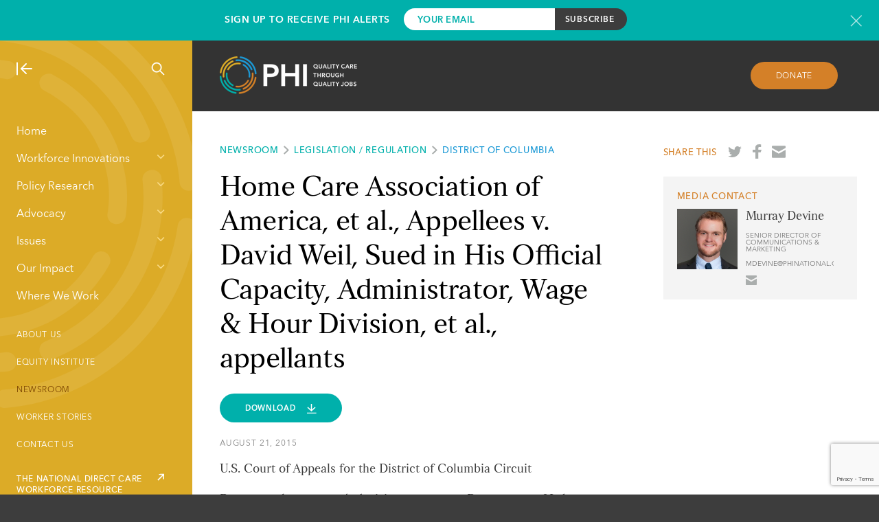

--- FILE ---
content_type: text/html; charset=UTF-8
request_url: https://www.phinational.org/news/home-care-association-of-america-et-al-appellees-v-david-weil-sued-in-his-official-capacity-administrator-wage-hour-division-et-al-appellants/
body_size: 17968
content:
<!doctype html>
<html lang="en-US" class="">
    <head>
        
        <meta charset="UTF-8"/>
        <meta name="viewport" content="width=device-width, initial-scale=1"/>
        <meta http-equiv="X-UA-Compatible" content="IE=edge,chrome=1"/>
        <script type="text/javascript" src="//script.crazyegg.com/pages/scripts/0101/8181.js" async="async" ></script>
        <link rel="profile" href="http://gmpg.org/xfn/11"/>
<link rel="apple-touch-icon" sizes="180x180" href="/apple-touch-icon.png">
<link rel="icon" type="image/png" href="/favicon-32x32.png" sizes="32x32">
<link rel="icon" type="image/png" href="/favicon-16x16.png" sizes="16x16">
<link rel="manifest" href="/manifest.json">
<link rel="mask-icon" href="/safari-pinned-tab.svg" color="#1d9ad6">
<meta name="theme-color" content="#ffffff">
        <meta name='robots' content='index, follow, max-image-preview:large, max-snippet:-1, max-video-preview:-1' />
                <meta prefix="og: http://ogp.me/ns#" property="og:image" content="" />
            
	<!-- This site is optimized with the Yoast SEO Premium plugin v22.4 (Yoast SEO v26.7) - https://yoast.com/wordpress/plugins/seo/ -->
	<title>Home Care Association of America, et al., Appellees v. David Weil, Sued in His Official Capacity, Administrator, Wage &amp; Hour Division, et al., appellants - PHI</title>
	<link rel="canonical" href="http://www.phinational.org/news/home-care-association-of-america-et-al-appellees-v-david-weil-sued-in-his-official-capacity-administrator-wage-hour-division-et-al-appellants/" />
	<meta property="og:locale" content="en_US" />
	<meta property="og:type" content="article" />
	<meta property="og:title" content="Home Care Association of America, et al., Appellees v. David Weil, Sued in His Official Capacity, Administrator, Wage &amp; Hour Division, et al., appellants" />
	<meta property="og:description" content="U.S. Court of Appeals for the District of Columbia Circuit Reverses a lower court&#8217;s decision to vacate a Department of Labor (DOL) rule change that extended minimum-wage and overtime protections to home care workers. In the decision, the U.S. Court of Appeals for the District of Columbia Circuit ruled that the DOL acted within its [&hellip;]" />
	<meta property="og:url" content="http://www.phinational.org/news/home-care-association-of-america-et-al-appellees-v-david-weil-sued-in-his-official-capacity-administrator-wage-hour-division-et-al-appellants/" />
	<meta property="og:site_name" content="PHI" />
	<meta property="article:publisher" content="https://www.facebook.com/PHInational" />
	<meta property="article:modified_time" content="2017-07-31T16:45:20+00:00" />
	<meta property="og:image" content="http://www.phinational.org/wp-content/uploads/2017/07/hca-v-weil-ruling-fb-470x246.jpg" />
	<meta property="og:image:width" content="470" />
	<meta property="og:image:height" content="246" />
	<meta property="og:image:type" content="image/jpeg" />
	<meta name="twitter:card" content="summary_large_image" />
	<meta name="twitter:site" content="@phinational" />
	<script type="application/ld+json" class="yoast-schema-graph">{"@context":"https://schema.org","@graph":[{"@type":"WebPage","@id":"http://www.phinational.org/news/home-care-association-of-america-et-al-appellees-v-david-weil-sued-in-his-official-capacity-administrator-wage-hour-division-et-al-appellants/","url":"http://www.phinational.org/news/home-care-association-of-america-et-al-appellees-v-david-weil-sued-in-his-official-capacity-administrator-wage-hour-division-et-al-appellants/","name":"Home Care Association of America, et al., Appellees v. David Weil, Sued in His Official Capacity, Administrator, Wage & Hour Division, et al., appellants - PHI","isPartOf":{"@id":"https://www.phinational.org/#website"},"primaryImageOfPage":{"@id":"http://www.phinational.org/news/home-care-association-of-america-et-al-appellees-v-david-weil-sued-in-his-official-capacity-administrator-wage-hour-division-et-al-appellants/#primaryimage"},"image":{"@id":"http://www.phinational.org/news/home-care-association-of-america-et-al-appellees-v-david-weil-sued-in-his-official-capacity-administrator-wage-hour-division-et-al-appellants/#primaryimage"},"thumbnailUrl":"https://www.phinational.org/wp-content/uploads/2017/07/hca-v-weil-ruling-fb-470x246.jpg","datePublished":"2015-08-21T04:00:00+00:00","dateModified":"2017-07-31T16:45:20+00:00","breadcrumb":{"@id":"http://www.phinational.org/news/home-care-association-of-america-et-al-appellees-v-david-weil-sued-in-his-official-capacity-administrator-wage-hour-division-et-al-appellants/#breadcrumb"},"inLanguage":"en-US","potentialAction":[{"@type":"ReadAction","target":["http://www.phinational.org/news/home-care-association-of-america-et-al-appellees-v-david-weil-sued-in-his-official-capacity-administrator-wage-hour-division-et-al-appellants/"]}]},{"@type":"ImageObject","inLanguage":"en-US","@id":"http://www.phinational.org/news/home-care-association-of-america-et-al-appellees-v-david-weil-sued-in-his-official-capacity-administrator-wage-hour-division-et-al-appellants/#primaryimage","url":"https://www.phinational.org/wp-content/uploads/2017/07/hca-v-weil-ruling-fb-470x246.jpg","contentUrl":"https://www.phinational.org/wp-content/uploads/2017/07/hca-v-weil-ruling-fb-470x246.jpg","width":470,"height":246,"caption":"Home Care Association of America"},{"@type":"BreadcrumbList","@id":"http://www.phinational.org/news/home-care-association-of-america-et-al-appellees-v-david-weil-sued-in-his-official-capacity-administrator-wage-hour-division-et-al-appellants/#breadcrumb","itemListElement":[{"@type":"ListItem","position":1,"name":"Home","item":"https://www.phinational.org/"},{"@type":"ListItem","position":2,"name":"Home Care Association of America, et al., Appellees v. David Weil, Sued in His Official Capacity, Administrator, Wage &#038; Hour Division, et al., appellants"}]},{"@type":"WebSite","@id":"https://www.phinational.org/#website","url":"https://www.phinational.org/","name":"PHI","description":"Quality Care Through Quality Jobs","potentialAction":[{"@type":"SearchAction","target":{"@type":"EntryPoint","urlTemplate":"https://www.phinational.org/?s={search_term_string}"},"query-input":{"@type":"PropertyValueSpecification","valueRequired":true,"valueName":"search_term_string"}}],"inLanguage":"en-US"}]}</script>
	<!-- / Yoast SEO Premium plugin. -->


<link rel='dns-prefetch' href='//www.phinational.org' />
<link rel='dns-prefetch' href='//js.hs-scripts.com' />
<!-- Global Site Tag (gtag.js) - Google Analytics -->
<script async src="https://www.googletagmanager.com/gtag/js?id=UA-9584866-1"></script>
<script>
    window.dataLayer = window.dataLayer || [];

    function gtag(){dataLayer.push(arguments)};

    gtag('js', new Date());
    gtag('config', 'UA-9584866-1');
</script>
<style id='wp-img-auto-sizes-contain-inline-css' type='text/css'>
img:is([sizes=auto i],[sizes^="auto," i]){contain-intrinsic-size:3000px 1500px}
/*# sourceURL=wp-img-auto-sizes-contain-inline-css */
</style>
<style id='wp-emoji-styles-inline-css' type='text/css'>

	img.wp-smiley, img.emoji {
		display: inline !important;
		border: none !important;
		box-shadow: none !important;
		height: 1em !important;
		width: 1em !important;
		margin: 0 0.07em !important;
		vertical-align: -0.1em !important;
		background: none !important;
		padding: 0 !important;
	}
/*# sourceURL=wp-emoji-styles-inline-css */
</style>
<style id='wp-block-library-inline-css' type='text/css'>
:root{--wp-block-synced-color:#7a00df;--wp-block-synced-color--rgb:122,0,223;--wp-bound-block-color:var(--wp-block-synced-color);--wp-editor-canvas-background:#ddd;--wp-admin-theme-color:#007cba;--wp-admin-theme-color--rgb:0,124,186;--wp-admin-theme-color-darker-10:#006ba1;--wp-admin-theme-color-darker-10--rgb:0,107,160.5;--wp-admin-theme-color-darker-20:#005a87;--wp-admin-theme-color-darker-20--rgb:0,90,135;--wp-admin-border-width-focus:2px}@media (min-resolution:192dpi){:root{--wp-admin-border-width-focus:1.5px}}.wp-element-button{cursor:pointer}:root .has-very-light-gray-background-color{background-color:#eee}:root .has-very-dark-gray-background-color{background-color:#313131}:root .has-very-light-gray-color{color:#eee}:root .has-very-dark-gray-color{color:#313131}:root .has-vivid-green-cyan-to-vivid-cyan-blue-gradient-background{background:linear-gradient(135deg,#00d084,#0693e3)}:root .has-purple-crush-gradient-background{background:linear-gradient(135deg,#34e2e4,#4721fb 50%,#ab1dfe)}:root .has-hazy-dawn-gradient-background{background:linear-gradient(135deg,#faaca8,#dad0ec)}:root .has-subdued-olive-gradient-background{background:linear-gradient(135deg,#fafae1,#67a671)}:root .has-atomic-cream-gradient-background{background:linear-gradient(135deg,#fdd79a,#004a59)}:root .has-nightshade-gradient-background{background:linear-gradient(135deg,#330968,#31cdcf)}:root .has-midnight-gradient-background{background:linear-gradient(135deg,#020381,#2874fc)}:root{--wp--preset--font-size--normal:16px;--wp--preset--font-size--huge:42px}.has-regular-font-size{font-size:1em}.has-larger-font-size{font-size:2.625em}.has-normal-font-size{font-size:var(--wp--preset--font-size--normal)}.has-huge-font-size{font-size:var(--wp--preset--font-size--huge)}.has-text-align-center{text-align:center}.has-text-align-left{text-align:left}.has-text-align-right{text-align:right}.has-fit-text{white-space:nowrap!important}#end-resizable-editor-section{display:none}.aligncenter{clear:both}.items-justified-left{justify-content:flex-start}.items-justified-center{justify-content:center}.items-justified-right{justify-content:flex-end}.items-justified-space-between{justify-content:space-between}.screen-reader-text{border:0;clip-path:inset(50%);height:1px;margin:-1px;overflow:hidden;padding:0;position:absolute;width:1px;word-wrap:normal!important}.screen-reader-text:focus{background-color:#ddd;clip-path:none;color:#444;display:block;font-size:1em;height:auto;left:5px;line-height:normal;padding:15px 23px 14px;text-decoration:none;top:5px;width:auto;z-index:100000}html :where(.has-border-color){border-style:solid}html :where([style*=border-top-color]){border-top-style:solid}html :where([style*=border-right-color]){border-right-style:solid}html :where([style*=border-bottom-color]){border-bottom-style:solid}html :where([style*=border-left-color]){border-left-style:solid}html :where([style*=border-width]){border-style:solid}html :where([style*=border-top-width]){border-top-style:solid}html :where([style*=border-right-width]){border-right-style:solid}html :where([style*=border-bottom-width]){border-bottom-style:solid}html :where([style*=border-left-width]){border-left-style:solid}html :where(img[class*=wp-image-]){height:auto;max-width:100%}:where(figure){margin:0 0 1em}html :where(.is-position-sticky){--wp-admin--admin-bar--position-offset:var(--wp-admin--admin-bar--height,0px)}@media screen and (max-width:600px){html :where(.is-position-sticky){--wp-admin--admin-bar--position-offset:0px}}
/*wp_block_styles_on_demand_placeholder:6977186b9810d*/
/*# sourceURL=wp-block-library-inline-css */
</style>
<style id='classic-theme-styles-inline-css' type='text/css'>
/*! This file is auto-generated */
.wp-block-button__link{color:#fff;background-color:#32373c;border-radius:9999px;box-shadow:none;text-decoration:none;padding:calc(.667em + 2px) calc(1.333em + 2px);font-size:1.125em}.wp-block-file__button{background:#32373c;color:#fff;text-decoration:none}
/*# sourceURL=/wp-includes/css/classic-themes.min.css */
</style>
<link rel='stylesheet' id='contact-form-7-css' href='https://www.phinational.org/wp-content/plugins/contact-form-7/includes/css/styles.css?ver=6.1.4' type='text/css' media='all' />
<link rel='stylesheet' id='all-css' href='https://www.phinational.org/wp-content/themes/phi/style.css?ver=6.9' type='text/css' media='all' />
<link rel='stylesheet' id='main-css' href='https://www.phinational.org/wp-content/themes/phi/static/css/main.css?ver=1.4.7' type='text/css' media='all' />
<link rel='stylesheet' id='tailwind-css' href='https://www.phinational.org/wp-content/themes/phi/static/css/tailwind.css?ver=1.4.7' type='text/css' media='all' />
<link rel="https://api.w.org/" href="https://www.phinational.org/wp-json/" /><link rel="EditURI" type="application/rsd+xml" title="RSD" href="https://www.phinational.org/xmlrpc.php?rsd" />
<meta name="generator" content="WordPress 6.9" />
<link rel='shortlink' href='https://www.phinational.org/?p=990' />
			<!-- DO NOT COPY THIS SNIPPET! Start of Page Analytics Tracking for HubSpot WordPress plugin v11.3.33-->
			<script class="hsq-set-content-id" data-content-id="blog-post">
				var _hsq = _hsq || [];
				_hsq.push(["setContentType", "blog-post"]);
			</script>
			<!-- DO NOT COPY THIS SNIPPET! End of Page Analytics Tracking for HubSpot WordPress plugin -->
			<script>(function (window) {
    console.log('Loading marker.io plugin...');

    if (window.__Marker || window !== window.top) { return; }
    window.__Marker = {};

    window.markerConfig = {
      project: '661ebcb09e9ca9216f7a8b9a',
      source: 'wordpress',
      
    };

    const script = document.createElement('script');
    script.async = 1;
    script.src = 'https://edge.marker.io/latest/shim.js';
    document.head.appendChild(script);
  })(window);</script>    </head>
    <body class="wp-singular news-template-default single single-news postid-990 wp-theme-phi">
                
<div class="subscribe-bar">
    <div class="inner-container">
        <div class="text">
            <h3>Sign Up to Receive PHI Alerts</h3>
        </div>
        <form action="https://phinational.us2.list-manage.com/subscribe/post?u=9f1375c9d97065a2ffcbbbebb&amp;id=c60b5976a3" method="post" id="mc-embedded-subscribe-form" name="mc-embedded-subscribe-form" class="validate" target="_blank" novalidate>
                <div class="mc-field-group">
                    <input type="email" value="" name="EMAIL" class="required email" id="mce-EMAIL-subscribe" placeholder="Your Email">
                </div>
                <div id="mce-responses" class="clear">
                    <div class="response" id="mce-error-response" style="display:none"></div>
                    <div class="response" id="mce-success-response" style="display:none"></div>
                </div>
                <!-- real people should not fill this in and expect good things - do not remove this or risk form bot signups-->
                <div style="position: absolute; left: -5000px;" aria-hidden="true"><input type="text" name="b_9f1375c9d97065a2ffcbbbebb_c60b5976a3" tabindex="-1" value=""></div>
                <!-- <div class="recaptcha-terms" style="font-size: 11px; margin-top: 5px;">
                    This site is protected by reCAPTCHA.
                </div> -->
                <input type="submit" value="Subscribe" name="subscribe" id="mc-embedded-subscribe" class="button">
        </form>
        <a href="javascript:void(0);" class="newsletter-modal-header__close subscribe-bar__close" rel="modal:close" title="Close newsletter signup form"></a>
    </div>
</div>
            
        <a class="skip-link screen-reader-text" href="#content">Skip to content</a>

        <div class="site-container">
            <div class="main-nav-container">
    <div class="main-nav" style="background-image: url(https://www.phinational.org/wp-content/themes/phi/static/images/phi-watermark.svg);">
        <div class="main-nav-show-hide-search">
            <a href="#" class="nav-collapse"><img src="https://www.phinational.org/wp-content/themes/phi/static/images/icon-nav-collapse.svg" alt="Collapse Navigation"/></a>
            <a href="#" class="nav-expand"><img src="https://www.phinational.org/wp-content/themes/phi/static/images/icon-nav-expand.svg" alt="Expand Navigation"/></a>
                        <a href="#" id="site-search" class="nav-search"><img src="https://www.phinational.org/wp-content/themes/phi/static/images/icon-nav-search.svg" alt="Search"/></a>
            
        </div>
        <div class="main-nav-menus">
            <div class="main-nav-menus-ruler">
                <div class="main-navigation-wrapper">
                                        <div class="menu-main-menu-container"><ul id="menu-main-menu" class="menu"><li id="menu-item-11802" class="menu-item menu-item-type-post_type menu-item-object-page menu-item-home menu-item-11802"><a href="https://www.phinational.org/">Home</a></li>
<li id="menu-item-11817" class="menu-item menu-item-type-custom menu-item-object-custom menu-item-has-children menu-item-11817"><a href="#">Workforce Innovations</a>
<ul class="sub-menu">
	<li id="menu-item-438" class="menu-item menu-item-type-post_type menu-item-object-page menu-item-438"><a href="https://www.phinational.org/workforce-innovations/">About Our Services</a></li>
	<li id="menu-item-11819" class="menu-item menu-item-type-post_type menu-item-object-service menu-item-11819"><a href="https://www.phinational.org/service/advanced-roles/">Advanced Roles</a></li>
	<li id="menu-item-11820" class="menu-item menu-item-type-post_type menu-item-object-service menu-item-11820"><a href="https://www.phinational.org/service/curriculum-design/">Curriculum Design</a></li>
	<li id="menu-item-11822" class="menu-item menu-item-type-post_type menu-item-object-service menu-item-11822"><a href="https://www.phinational.org/service/organizational-development/">Organizational &#038; Leadership Development</a></li>
	<li id="menu-item-11823" class="menu-item menu-item-type-post_type menu-item-object-service menu-item-11823"><a href="https://www.phinational.org/service/phi-coaching-approach/">PHI Coaching Approach®</a></li>
	<li id="menu-item-11825" class="menu-item menu-item-type-post_type menu-item-object-service menu-item-11825"><a href="https://www.phinational.org/service/recruitment-and-retention/">Recruitment &#038; Retention</a></li>
	<li id="menu-item-11827" class="menu-item menu-item-type-post_type menu-item-object-service menu-item-11827"><a href="https://www.phinational.org/service/training-and-advancement/">Training</a></li>
</ul>
</li>
<li id="menu-item-11815" class="menu-item menu-item-type-custom menu-item-object-custom menu-item-has-children menu-item-11815"><a href="#">Policy Research</a>
<ul class="sub-menu">
	<li id="menu-item-11809" class="menu-item menu-item-type-post_type menu-item-object-page menu-item-11809"><a href="https://www.phinational.org/policy-research/">About Our Policy Research</a></li>
	<li id="menu-item-16033" class="menu-item menu-item-type-post_type menu-item-object-page menu-item-16033"><a href="https://www.phinational.org/caringforthefuture/">Caring for the Future</a></li>
	<li id="menu-item-13328" class="menu-item menu-item-type-post_type menu-item-object-page menu-item-13328"><a href="https://www.phinational.org/policy-research/key-facts-faq/">Key Facts &#038; FAQ</a></li>
	<li id="menu-item-12012" class="menu-item menu-item-type-post_type menu-item-object-page menu-item-12012"><a href="https://www.phinational.org/policy-research/reports-multimedia/">Reports &#038; Multimedia</a></li>
	<li id="menu-item-21850" class="menu-item menu-item-type-post_type menu-item-object-page menu-item-21850"><a href="https://www.phinational.org/state-index-tool/">State Index Tool</a></li>
	<li id="menu-item-11804" class="menu-item menu-item-type-post_type menu-item-object-page menu-item-11804"><a href="https://www.phinational.org/policy-research/workforce-data-center/">Workforce Data Center</a></li>
	<li id="menu-item-11826" class="menu-item menu-item-type-post_type menu-item-object-service menu-item-11826"><a href="https://www.phinational.org/service/research-strategy/">Workforce Research and Strategy Services</a></li>
</ul>
</li>
<li id="menu-item-11816" class="menu-item menu-item-type-custom menu-item-object-custom menu-item-has-children menu-item-11816"><a href="#">Advocacy</a>
<ul class="sub-menu">
	<li id="menu-item-11810" class="menu-item menu-item-type-post_type menu-item-object-page menu-item-11810"><a href="https://www.phinational.org/advocacy/">About Our Advocacy</a></li>
	<li id="menu-item-20248" class="menu-item menu-item-type-post_type menu-item-object-page menu-item-20248"><a href="https://www.phinational.org/advocacy/state/">State</a></li>
	<li id="menu-item-11806" class="menu-item menu-item-type-post_type menu-item-object-page menu-item-11806"><a href="https://www.phinational.org/advocacy/federal/">Federal</a></li>
	<li id="menu-item-11807" class="menu-item menu-item-type-post_type menu-item-object-page menu-item-11807"><a href="https://www.phinational.org/advocacy/state-developments/">State Developments</a></li>
	<li id="menu-item-21148" class="menu-item menu-item-type-custom menu-item-object-custom menu-item-21148"><a href="https://www.togetherincare.org/">The Direct Care Worker and  Family Caregiver Initiative</a></li>
	<li id="menu-item-11808" class="menu-item menu-item-type-post_type menu-item-object-page menu-item-11808"><a href="https://www.phinational.org/advocacy/60-caregiver-issues/">#60CaregiverIssues</a></li>
	<li id="menu-item-12272" class="menu-item menu-item-type-post_type menu-item-object-page menu-item-12272"><a href="https://www.phinational.org/advocacy/matching-service-registries/">Matching Service Registries</a></li>
	<li id="menu-item-12288" class="menu-item menu-item-type-post_type menu-item-object-page menu-item-12288"><a href="https://www.phinational.org/advocacy/personal-care-aide-wages/">Personal Care Aide Wages</a></li>
	<li id="menu-item-12292" class="menu-item menu-item-type-post_type menu-item-object-page menu-item-12292"><a href="https://www.phinational.org/advocacy/home-health-aide-wages/">Home Health Aide Wages</a></li>
	<li id="menu-item-12295" class="menu-item menu-item-type-post_type menu-item-object-page menu-item-12295"><a href="https://www.phinational.org/advocacy/nursing-assistant-wages/">Nursing Assistant Wages</a></li>
	<li id="menu-item-12558" class="menu-item menu-item-type-post_type menu-item-object-page menu-item-12558"><a href="https://www.phinational.org/advocacy/personal-care-aide-training-requirements/">Personal Care Aide Training Requirements</a></li>
	<li id="menu-item-12550" class="menu-item menu-item-type-post_type menu-item-object-page menu-item-12550"><a href="https://www.phinational.org/advocacy/home-health-aide-training-requirements-state-2016/">Home Health Aide Training Requirements</a></li>
	<li id="menu-item-12544" class="menu-item menu-item-type-post_type menu-item-object-page menu-item-12544"><a href="https://www.phinational.org/advocacy/nurse-aide-training-requirements-state-2016/">Nursing Assistant Training Requirements</a></li>
	<li id="menu-item-11824" class="menu-item menu-item-type-post_type menu-item-object-service menu-item-11824"><a href="https://www.phinational.org/service/public-education-messaging/">Public Education and Messaging Services</a></li>
</ul>
</li>
<li id="menu-item-11828" class="menu-item menu-item-type-custom menu-item-object-custom menu-item-has-children menu-item-11828"><a href="#">Issues</a>
<ul class="sub-menu">
	<li id="menu-item-495" class="menu-item menu-item-type-post_type menu-item-object-page menu-item-495"><a href="https://www.phinational.org/issues/">About the Issues</a></li>
	<li id="menu-item-11836" class="menu-item menu-item-type-post_type menu-item-object-issue menu-item-11836"><a href="https://www.phinational.org/issue/financing/">Financing</a></li>
	<li id="menu-item-11837" class="menu-item menu-item-type-post_type menu-item-object-issue menu-item-11837"><a href="https://www.phinational.org/issue/compensation/">Compensation</a></li>
	<li id="menu-item-11838" class="menu-item menu-item-type-post_type menu-item-object-issue menu-item-11838"><a href="https://www.phinational.org/issue/training/">Training</a></li>
	<li id="menu-item-11839" class="menu-item menu-item-type-post_type menu-item-object-issue menu-item-11839"><a href="https://www.phinational.org/issue/workforce-interventions/">Workforce Interventions</a></li>
	<li id="menu-item-11840" class="menu-item menu-item-type-post_type menu-item-object-issue menu-item-11840"><a href="https://www.phinational.org/issue/data-collection/">Data Collection</a></li>
	<li id="menu-item-11841" class="menu-item menu-item-type-post_type menu-item-object-issue menu-item-11841"><a href="https://www.phinational.org/issue/direct-care-workers/">Direct Care Workers</a></li>
	<li id="menu-item-18888" class="menu-item menu-item-type-post_type menu-item-object-issue menu-item-18888"><a href="https://www.phinational.org/issue/equity/">Equity</a></li>
	<li id="menu-item-18889" class="menu-item menu-item-type-post_type menu-item-object-issue menu-item-18889"><a href="https://www.phinational.org/issue/public-narrative/">Public Narrative</a></li>
	<li id="menu-item-18890" class="menu-item menu-item-type-post_type menu-item-object-issue menu-item-18890"><a href="https://www.phinational.org/issue/covid-19/">COVID-19</a></li>
</ul>
</li>
<li id="menu-item-12232" class="menu-item menu-item-type-custom menu-item-object-custom menu-item-has-children menu-item-12232"><a href="#">Our Impact</a>
<ul class="sub-menu">
	<li id="menu-item-420" class="menu-item menu-item-type-post_type menu-item-object-page menu-item-420"><a href="https://www.phinational.org/our-impact/">About Our Impact</a></li>
	<li id="menu-item-12039" class="menu-item menu-item-type-post_type menu-item-object-page menu-item-12039"><a href="https://www.phinational.org/our-impact/impact-stories/">Impact Stories</a></li>
	<li id="menu-item-12038" class="menu-item menu-item-type-post_type menu-item-object-page menu-item-12038"><a href="https://www.phinational.org/our-impact/case-studies/">Case Studies</a></li>
</ul>
</li>
<li id="menu-item-511" class="menu-item menu-item-type-post_type menu-item-object-page menu-item-511"><a href="https://www.phinational.org/where-we-work/">Where We Work</a></li>
</ul></div>                                    </div>
                        <a class="arrow-link arrow-link--white" href="https://www.phinational.org/national-resource-center" target='_blank'><span>THE NATIONAL DIRECT CARE WORKFORCE RESOURCE CENTER</span><img src="https://www.phinational.org/wp-content/themes/phi/static/images/external-link-arrow.svg" alt="THE NATIONAL DIRECT CARE WORKFORCE RESOURCE CENTER" /></a>

        <div class="menu-utility-menu-container"><ul id="menu-utility-menu" class="menu"><li id="menu-item-246" class="menu-item menu-item-type-post_type menu-item-object-page menu-item-246"><a href="https://www.phinational.org/about/">About Us</a></li>
<li id="menu-item-19729" class="menu-item menu-item-type-post_type menu-item-object-page menu-item-19729"><a href="https://www.phinational.org/equity-institute/">Equity Institute</a></li>
<li id="menu-item-427" class="menu-item menu-item-type-post_type menu-item-object-page menu-item-427 current-menu-parent is-active"><a href="https://www.phinational.org/news/">Newsroom</a></li>
<li id="menu-item-17736" class="menu-item menu-item-type-post_type menu-item-object-page menu-item-17736"><a href="https://www.phinational.org/worker-stories/">Worker Stories</a></li>
<li id="menu-item-11019" class="menu-item menu-item-type-post_type menu-item-object-page menu-item-11019"><a href="https://www.phinational.org/contact-us/">Contact Us</a></li>
</ul><div></div></div>            </div>
            <!-- <div class="scroll-me">
                <div class="scroll-buttons">
                    <button class="scroll-down">Scroll Down</button>
                    <button class="scroll-up">Scroll Up</button>
                </div>
                <span class="scroll-label">Scroll</span>
            </div> -->
        </div>
    </div>
</div>
            <div class="site-content-container">
                <div class="overhang-padded basic-page-top">
        <a href="/" class="basic-page-top-logo"><img src="https://www.phinational.org/wp-content/themes/phi/static/images/phi-logo.png" alt="PHI"/></a>
    <a href="#" class="button button--orange donate-button basic-page-top-donate">Donate</a>
    </div>
<article id="news-990" class="detail-page">
    <script type="application/ld+json">
        {"@context":"http:\/\/schema.org","@type":"NewsArticle","mainEntityOfPage":{"@type":"WebPage","@id":"https:\/\/www.phinational.org\/news\/home-care-association-of-america-et-al-appellees-v-david-weil-sued-in-his-official-capacity-administrator-wage-hour-division-et-al-appellants\/"},"headline":"Home Care Association of America, et al., Appellees v. David Weil, Sued in His Official Capacity, Ad...","description":"The full opinion issued by DC Court of Appeals that reversed a lower court's decision to vacate a Department of Labor rule extending federal minimum-wage and overtime protections to home care workers.","datePublished":"2015-08-21T00:00:00-04:00","dateModified":"2017-07-31T12:45:20-04:00","publisher":{"@type":"Organization","name":"Paraprofessional Healthcare Institute","logo":{"@type":"ImageObject","url":"https:\/\/www.phinational.org\/wp-content\/themes\/phi\/static\/images\/phi-logo-horiz-small.png","width":150,"height":50}},"thumbnailUrl":"https:\/\/www.phinational.org\/wp-content\/uploads\/2017\/07\/hca-v-weil-ruling-fb-470x246.jpg","author":{"@type":"Person","name":"Srinivasan, Sri"},"keywords":"District of Columbia"}    </script>
    <div class="overhang-padded content-grid detail-page-content">
        <div class="content-grid-row">
            <div class="column-two-thirds detail-page-content__body">
                <div class="kicker"><a href="/news/">Newsroom</a><a href="/all-news/#type=Legislation / Regulation">Legislation / Regulation</a>District of Columbia</div>
                <h1>Home Care Association of America, et al., Appellees v. David Weil, Sued in His Official Capacity, Administrator, Wage &#038; Hour Division, et al., appellants</h1>
                <div class="detail-page-download-tags">
    <a class="button button--aqua" href="https://www.phinational.org/wp-content/uploads/2017/07/dccourt-flsadecision-20150821.pdf" download>Download <span class="image"></span></a>
</div>
                    <div class="detail-page-content__body-content">
                                    <div class="date-kicker">August 21, 2015</div>
                                    <p>U.S. Court of Appeals for the District of Columbia Circuit</p>
<p>Reverses a lower court&#8217;s decision to vacate a Department of Labor (DOL) rule change that extended minimum-wage and overtime protections to home care workers. In the decision, the U.S. Court of Appeals for the District of Columbia Circuit ruled that the DOL acted within its authority by extending the protections to home care workers, who had previously been exempt under the terms of the federal Fair Labor Standards Act.</p>
                </div>
                                <article class="detail-page-author">
    <div class="detail-page-author__info">
        <div class="kicker">Contributing Authors</div>
        <div class="description">Srinivasan, Sri</div>
    </div>
</article>
            </div>
            <div class="column-third-last">
                <div class="detail-page-share">
    <span>Share This</span>
    <a href="https://twitter.com/share?url=https%3A%2F%2Fwww.phinational.org%2Fnews%2Fhome-care-association-of-america-et-al-appellees-v-david-weil-sued-in-his-official-capacity-administrator-wage-hour-division-et-al-appellants%2F&via=phinational" target="_blank" style="background-image: url(https://www.phinational.org/wp-content/themes/phi/static/images/share-twitter.svg);"><span class="screen-reader-text">Share on Twitter</span></a>
    <a href="https://www.facebook.com/sharer/sharer.php?u=https%3A%2F%2Fwww.phinational.org%2Fnews%2Fhome-care-association-of-america-et-al-appellees-v-david-weil-sued-in-his-official-capacity-administrator-wage-hour-division-et-al-appellants%2F" target="_blank" style="background-image: url(https://www.phinational.org/wp-content/themes/phi/static/images/share-facebook.svg);"><span class="screen-reader-text">Share on Facebook</span></a>
    <a href="mailto:?subject=Home Care Association of America, et al., Appellees v. David Weil, Sued in His Official Capacity, Administrator, Wage &amp;#038; Hour Division, et al., appellants&body=https://www.phinational.org/news/home-care-association-of-america-et-al-appellees-v-david-weil-sued-in-his-official-capacity-administrator-wage-hour-division-et-al-appellants/" style="background-image: url(https://www.phinational.org/wp-content/themes/phi/static/images/share-email.svg);"><span class="screen-reader-text">Share by email</span></a>
</div>
                            <aside class="media-contact">
    <div class="kicker">Media Contact</div>
    <div class="media-contact__headshot">
        <img src="https://www.phinational.org/wp-content/uploads/2023/04/MD-Headshot.png" alt="Murray Devine"/>
    </div>
    <div class="media-contact__info">
        <h2>Murray Devine</h2>
        <div class="expertise">Senior Director of Communications & Marketing</div>
            <div class="expertise">mdevine@PHInational.org</div>
    
            <div class="social">
                    <a href="mailto:mdevine@PHInational.org" target="_blank" style="background-image: url(https://www.phinational.org/wp-content/themes/phi/static/images/share-email.svg)"></a>
                </div>
        </div>
</aside>
                            </div>
        </div>
    </div>
</article>
<section class="overhang-container overhang-container--blue-right content-grid bottom-cta-area">
    <div class="content-grid-row bottom-cta-area-content">
        <div class="content-grid-row bottom-cta-area-wrapper bottom-cta-area-wrapper-new">
                    <article class="column-half feature-block-cta">
                <p class="imgWrap">
                    <img class="feature-block-cta-logo" src="https://www.phinational.org/wp-content/themes/phi/static/images/icon-60-issues-blue.svg" alt="Caring for the Future"/>
                </p>
                <h3 class="cta-header">Caring for the Future</h3>
                <div class="feature-block-cta-description">
                    Our new policy report takes an extensive look at today's direct care workforce—in five installments.                </div>
                <div class="feature-block-cta-action">
                        <a class="arrow-link arrow-link--blue" href="https://phinational.org/caringforthefuture/"><span>Learn More</span><img src="https://www.phinational.org/wp-content/themes/phi/static/images/arrow-cta-right-blue.svg" alt="Learn More" /></a>

                    </div>
            </article>
                    <article class="column-half feature-block-cta">
                <p class="imgWrap">
                    <img class="feature-block-cta-logo" src="https://www.phinational.org/wp-content/themes/phi/static/images/icon-wfdc-blue.svg" alt="Workforce Data Center"/>
                </p>
                <h3 class="cta-header">Workforce Data Center</h3>
                <div class="feature-block-cta-description">
                    From wages to employment statistics, find the latest data on the direct care workforce.                </div>
                <div class="feature-block-cta-action">
                        <a class="arrow-link arrow-link--blue" href="https://phinational.org/policy-research/workforce-data-center/"><span>Visit The Data Center</span><img src="https://www.phinational.org/wp-content/themes/phi/static/images/arrow-cta-right-blue.svg" alt="Visit The Data Center" /></a>

                    </div>
            </article>
                    <div class="bottom-cta-area-side-image">
                <img src="https://www.phinational.org/wp-content/uploads/2017/05/Key-Takeaway_2017.png" alt=""/>
            </div>
        </div>
    </div>
</section>
<div class="overhang-padded feature-block feature-block--blue bottom-cta-pad">
</div>
<div class="footer-container content-grid overhang-padded">
    <div class="content-grid-row">
        <div class="column-third">
            <h3 class="cta-header">Support PHI's Work</h3>
            <div class="footer-cta-text">A tax-deductible gift ensures everyone can access paid care to support their loved ones.</div>
            <div class="footer-action">
                    <a class="arrow-link" href="https://www.phinational.org/donate/"><span>Donate Now</span><img src="https://www.phinational.org/wp-content/themes/phi/static/images/arrow-cta-right-yellow.svg" alt="Donate Now" /></a>

                </div>
        </div>
        <div class="column-third">
            <h3 class="cta-header">Sign Up to Receive PHI Alerts</h3>
            <div class="footer-cta-text">Stay informed on the latest direct care news and updates from PHI.</div>
            <div class="footer-action">
                    <a class="arrow-link" href="/sign-up"><span>Sign Up</span><img src="https://www.phinational.org/wp-content/themes/phi/static/images/arrow-cta-right-yellow.svg" alt="Sign Up" /></a>

                </div>
        </div>
        <div class="column-third-last">
            <a href="https://app.candid.org/profile/6918947/paraprofessional-healthcare-institute-inc/?pkId=1f002d20-fe0f-4f69-a904-e83ec648cbf3&isActive=true" target="_blank"><img style="width: 130px; height: 130px; object-fit: contain;" src="https://www.phinational.org/wp-content/uploads/2024/07/candid-seal-platinum-2025.png"/></a>        </div>
    </div>
    <div class="content-grid-row">
        <div class="footer-bottom-left">
            <div>
                261 Madison Avenue, Suite 913, New York, NY 10016<span style="margin: 0 0.5rem">|</span>tel: (718) 402-7766            </div>
            <div>
                <div class="menu-footer-menu-container"><ul id="menu-footer-menu" class="menu"><li id="menu-item-8234" class="menu-item menu-item-type-post_type menu-item-object-page menu-item-8234"><a href="https://www.phinational.org/about/privacy-policy/">Privacy Policy</a></li>
<li id="menu-item-8233" class="menu-item menu-item-type-post_type menu-item-object-page menu-item-8233"><a href="https://www.phinational.org/about/terms-of-service/">Terms of Service</a></li>
</ul></div>                <div class="footer-credit">
                    © 2025 PHI<!--
                    --><span style="margin: 0 0.5rem">|</span><!--
                    -->Created by <a href="https://constructive.co" target="_blank">Constructive</a>
                </div>
            </div>
        </div>
        <div class="footer-bottom-social">
            <a href="https://twitter.com/phinational/" target="_blank" style="background-image: url(https://www.phinational.org/wp-content/themes/phi/static/images/footer-twitter.svg);"><span class="screen-reader-text">Share on Twitter</span></a>
            <a href="https://www.facebook.com/PHInational" target="_blank" style="background-image: url(https://www.phinational.org/wp-content/themes/phi/static/images/footer-facebook.svg);"><span class="screen-reader-text">Share on Facebook</span></a>
            <a href="https://www.linkedin.com/company/phinational" target="_blank" style="margin-top: 1px; background-image: url(https://www.phinational.org/wp-content/themes/phi/static/images/footer-linkedin.svg);"><span class="screen-reader-text">Visit our LinkedIn</span></a>
            <a href="/contact-us/" style="background-image: url(https://www.phinational.org/wp-content/themes/phi/static/images/footer-email.svg);"><span class="screen-reader-text">Share by email</span></a>
        </div>
    </div>
</div>
<section id="search-modal" class="content-grid modal search-modal">
    <div class="content-grid-row content-grid-row__center search-modal-header">
        <h2>Search The Site</h2>
        <a href="#close" class="search-modal-header__close" rel="modal:close" title="Close search">Close</a>
    </div>
    <form class="list-page-filter">
        <div class="content-grid-row content-grid-row__center search-modal-filters">
            <div class="search-modal-filters-column search-modal-filters-column-text">
                <input type="text" class="list-page-filter-keyword" id="search-modal-keyword" name="search-modal-keyword" placeholder="Enter Keywords"/>
            </div>
            <div class="search-modal-filters-column search-modal-filters-column-select">
                <select class="list-page-filter-type" id="search-modal-filter-type" name="search-modal-filter-type" style="width:100%" data-placeholder="Type" data-allow-clear="true" data-minimum-results-for-search="-1">
                    <option value=""></option>
                    <option value="news">News</option>
                    <option value="post">Opinion</option>
                    <option value="state_development">State Development</option>
                    <option value="resource">Resource</option>
                    <option value="case_study">Case Study</option>
                    <option value="impact_story">Impact Story</option>
                    <option value="expert">Expert</option>
                    <option value="scap">Client / Partner / Supporter / New York City System</option>
                    <option value="job">Job Opening</option>
                    <option value="page">Page</option>
                </select>
            </div>
            <div class="search-modal-filters-column search-modal-filters-column-select">
                <select class="list-page-filter-service" id="search-modal-filter-service" name="search-modal-filter-service" style="width:100%" data-placeholder="Service" data-allow-clear="true" data-minimum-results-for-search="-1">
                    <option value=""></option>
                                    <option value="109">Advanced Roles</option>
                                    <option value="8">Curriculum Design</option>
                                    <option value="9">Household Models</option>
                                    <option value="10">Organizational &amp; Leadership Development</option>
                                    <option value="11">PHI Coaching Approach®</option>
                                    <option value="110">Public Education &amp; Messaging</option>
                                    <option value="13">Recruitment and Retention</option>
                                    <option value="12">Research &amp; Policy Analysis</option>
                                    <option value="14">Training</option>
                                </select>
            </div>
            <div class="search-modal-filter-more-toggle">
                <a href="#"><span class="caret"><img src="https://www.phinational.org/wp-content/themes/phi/static/images/more-caret-white.svg"/></span><span class="more">More Options</span></a>
            </div>
            <div class="search-modal-filter-more">
                <div class="search-modal-filters-column search-modal-filters-column-date-range">
                    <input type="text" class="list-page-filter-date" id="search-modal-date-from" name="search-modal-date-from" placeholder="From"/>
                    <input type="text" class="list-page-filter-date" id="search-modal-date-to" name="search-modal-date-to" placeholder="To"/>
                </div>
                <div class="search-modal-filters-column search-modal-filters-column-select">
                    <select class="list-page-filter-expert" id="search-modal-filter-expert" name="search-modal-filter-expert" style="width:100%" data-placeholder="Expert" data-allow-clear="true" data-minimum-results-for-search="-1">
                        <option value=""></option>
                                            <option value="1336">Peggy Powell (she/her)</option>
                                            <option value="1338">Kezia Scales, PhD (she/her)</option>
                                            <option value="1342">Jodi M. Sturgeon (she/her)</option>
                                            <option value="10821">Sandra E. Smith (she/her)</option>
                                            <option value="10823">Erica Brown-Myrie (she/her)</option>
                                            <option value="10824">Martha Medina (she/her/ella)</option>
                                            <option value="10825">Irma M. Rivera (she/her/ella)</option>
                                            <option value="11047">Michael Elsas</option>
                                            <option value="11048">Donna Calame</option>
                                            <option value="11051">Anne Geggie</option>
                                            <option value="11052">Karen Kulp</option>
                                            <option value="13404">Adria Powell</option>
                                            <option value="14326">Emily Dieppa Colo (she/her)</option>
                                            <option value="15570">Kathleen Graham (she/her)</option>
                                            <option value="17296">Mandy Townsend</option>
                                            <option value="17465">Sweta Adhikari</option>
                                            <option value="18659">Jenny Friedler</option>
                                            <option value="19751">Amy Robins (she/her)</option>
                                            <option value="19944">Bonnie Scadova</option>
                                            <option value="20150">Jessica King (she/her)</option>
                                            <option value="20254">McKayla Brady (she/her)</option>
                                            <option value="20500">Jake McDonald (he/him)</option>
                                            <option value="20646">Annie Gamman (she/her)</option>
                                            <option value="20649">Murray Devine (he/him)</option>
                                            <option value="20734">Naomi Rowe</option>
                                            <option value="20751">Gwen Tanner (she/her)</option>
                                            <option value="21262">Deb Anderson (she/her)</option>
                                            <option value="21283">Alison Simmons (she/her)</option>
                                            <option value="21320">Sarah Angell (she/her)</option>
                                            <option value="21374">Gwen Smith (she/her)</option>
                                            <option value="21402">Ben Freeman (he/him)</option>
                                            <option value="21664">Jenna Kellerman (she/her)</option>
                                            <option value="21720">Tasha Beauchesne (she/her)</option>
                                            <option value="21725">Jeannine LaPrad (she/her)</option>
                                            <option value="21761">Stephen McCall (He/Him)</option>
                                            <option value="22183">Carla Brooks (she/her)</option>
                                        </select>
                </div>
                <div class="search-modal-filters-column search-modal-filters-column-select">
                    <select class="list-page-filter-state" id="search-modal-filter-state" name="search-modal-filter-state" style="width:100%" data-placeholder="State" data-allow-clear="true" data-minimum-results-for-search="-1">
                        <option value=""></option>
                                            <option value="26">Alabama</option>
                                            <option value="27">Alaska</option>
                                            <option value="28">Arizona</option>
                                            <option value="29">Arkansas</option>
                                            <option value="30">California</option>
                                            <option value="31">Colorado</option>
                                            <option value="32">Connecticut</option>
                                            <option value="33">Delaware</option>
                                            <option value="34">District of Columbia</option>
                                            <option value="35">Florida</option>
                                            <option value="36">Georgia</option>
                                            <option value="37">Hawaii</option>
                                            <option value="39">Illinois</option>
                                            <option value="40">Indiana</option>
                                            <option value="41">Iowa</option>
                                            <option value="42">Kansas</option>
                                            <option value="43">Kentucky</option>
                                            <option value="44">Louisiana</option>
                                            <option value="45">Maine</option>
                                            <option value="46">Maryland</option>
                                            <option value="47">Massachusetts</option>
                                            <option value="48">Michigan</option>
                                            <option value="49">Minnesota</option>
                                            <option value="50">Mississippi</option>
                                            <option value="51">Missouri</option>
                                            <option value="52">Montana</option>
                                            <option value="53">Nevada</option>
                                            <option value="54">New Hampshire</option>
                                            <option value="55">New Jersey</option>
                                            <option value="56">New Mexico</option>
                                            <option value="57">New York</option>
                                            <option value="58">North Carolina</option>
                                            <option value="60">Ohio</option>
                                            <option value="61">Oklahoma</option>
                                            <option value="62">Oregon</option>
                                            <option value="63">Pennsylvania</option>
                                            <option value="64">Rhode Island</option>
                                            <option value="65">South Carolina</option>
                                            <option value="67">Tennessee</option>
                                            <option value="68">Texas</option>
                                            <option value="76">United States</option>
                                            <option value="69">Utah</option>
                                            <option value="70">Vermont</option>
                                            <option value="71">Virginia</option>
                                            <option value="72">Washington</option>
                                            <option value="74">West Virginia</option>
                                            <option value="73">Wisconsin</option>
                                            <option value="75">Wyoming</option>
                                        </select>
                </div>
                <div class="search-modal-filters-column search-modal-filters-column-select">
                    <select class="list-page-filter-issue" id="search-modal-filter-issue" name="search-modal-filter-issue" style="width:100%" data-placeholder="Issue" data-allow-clear="true" data-minimum-results-for-search="-1">
                        <option value=""></option>
                                            <option value="17">Data Collection &amp; Quality</option>
                                            <option value="207">Equity</option>
                                            <option value="18">Expanding Access &amp; Cultural Competence</option>
                                            <option value="19">Family Caregiving</option>
                                            <option value="220">Medicaid</option>
                                            <option value="112">Person-Centered Care</option>
                                            <option value="16">Training &amp; Advanced Roles</option>
                                            <option value="15">Wages &amp; Benefits</option>
                                        </select>
                </div>
                <div class="search-modal-filters-column search-modal-filters-column-select">
                    <select class="list-page-filter-client" id="search-modal-filter-client" name="search-modal-filter-client" style="width:100%" data-placeholder="Client" data-allow-clear="true" data-minimum-results-for-search="-1">
                        <option value=""></option>
                                            <option value="11350">Alzheimer’s Resource Center</option>
                                            <option value="11336">Caledonian House at Scottish Home</option>
                                            <option value="11348">Centers for Medicare & Medicaid Services</option>
                                            <option value="11352">Community Living Policy Center</option>
                                            <option value="11344">Hebrew Rehabilitation Center</option>
                                            <option value="11274">Loretto</option>
                                            <option value="344">Partners in Care</option>
                                            <option value="11339">Trinity Health Senior Communities</option>
                                            <option value="11342">Westminster Canterbury</option>
                                        </select>
                </div>
                <div class="search-modal-filters-column search-modal-filters-column-select">
                    <select class="list-page-filter-partner" id="search-modal-filter-partner" name="search-modal-filter-partner" style="width:100%" data-placeholder="Partner" data-allow-clear="true" data-minimum-results-for-search="-1">
                        <option value=""></option>
                                            <option value="11089">1199SEIU & 1199SEIU Training & Education Fund</option>
                                            <option value="10954">American Society on Aging</option>
                                            <option value="10952">Aspen Institute</option>
                                            <option value="10950">Caring Across Generations</option>
                                            <option value="10947">Center to Advance Palliative Care</option>
                                            <option value="10945">Eldercare Workforce Alliance</option>
                                            <option value="10943">Home Care Associates</option>
                                            <option value="11055">JobsFirstNYC</option>
                                            <option value="10941">Leadership Council of Aging Organizations</option>
                                            <option value="10939">National Domestic Workers Alliance</option>
                                            <option value="10937">National Employment Law Project</option>
                                            <option value="10935">Neighborhood Trust Financial Partners</option>
                                            <option value="10949">New York Caring Majority</option>
                                            <option value="10933">WorkingNation</option>
                                        </select>
                </div>
                <div class="search-modal-filters-column search-modal-filters-column-right">
                </div>
            </div>
        </div>
    </form>
    <div class="content-grid-row content-grid-row__center search-modal-action">
        <a href="#" id="search-modal-search" class="button button--blue button--blue-ko">Submit</a>
        <a href="#" id="search-modal-clear" class="search-modal-action__clear">Clear All</a>
    </div>
</section>
<section class="content-grid modal newsletter-modal">
    <div class="content-grid-row content-grid-row__center newsletter-modal-header">
        <h2>Sign Up to Receive PHI Alerts</h2>
        <p class="footer-cta-text">Stay informed on the latest direct care news and updates from PHI.</p>
        <a href="#close" class="newsletter-modal-header__close" rel="modal:close" title="Close newsletter signup form">Close</a>
    </div>
    <div class="content-grid-row content-grid-row__center newsletter-modal-body">
        <!-- Begin MailChimp Signup Form -->
        <!-- <link href="//cdn-images.mailchimp.com/embedcode/classic-10_7.css" rel="stylesheet" type="text/css"> -->
        <style type="text/css">
        	#mc_embed_signup{ clear:left; font:14px Helvetica,Arial,sans-serif; }
        	/* Add your own MailChimp form style overrides in your site stylesheet or in this style block.
        	   We recommend moving this block and the preceding CSS link to the HEAD of your HTML file. */
        </style>
        <div id="mc_embed_signup">
            <form action="https://phinational.us2.list-manage.com/subscribe/post?u=9f1375c9d97065a2ffcbbbebb&amp;id=c60b5976a3" method="post" id="mc-embedded-subscribe-form-modal" name="mc-embedded-subscribe-form" class="validate" target="_blank" novalidate>
                <div id="mc_embed_signup_scroll">
                <div class="mc-field-group">
                	<label for="mce-EMAIL">Email Address  <span class="asterisk">*</span>
                </label>
                	<input type="email" value="" name="EMAIL" class="required email" id="mce-EMAIL">
                </div>
            	<div id="mce-responses" class="clear">
            		<div class="response" id="mce-error-response" style="display:none"></div>
            		<div class="response" id="mce-success-response" style="display:none"></div>
            	</div>
                <!-- real people should not fill this in and expect good things - do not remove this or risk form bot signups-->
                <div style="position: absolute; left: -5000px;" aria-hidden="true"><input type="text" name="b_9f1375c9d97065a2ffcbbbebb_c60b5976a3" tabindex="-1" value=""></div>
                <!-- <div class="recaptcha-terms" style="font-size: 12px; margin-bottom: 15px;">
                    This site is protected by reCAPTCHA.
                </div> -->
                <input type="submit" value="Subscribe" name="subscribe" id="mc-embedded-subscribe-submit" class="button">
                </div>
            </form>
        </div>
        <script type='text/javascript' src='//s3.amazonaws.com/downloads.mailchimp.com/js/mc-validate.js'></script><script type='text/javascript'>(function($) {window.fnames = new Array(); window.ftypes = new Array();fnames[0]='EMAIL';ftypes[0]='email';fnames[1]='FNAME';ftypes[1]='text';fnames[2]='LNAME';ftypes[2]='text';fnames[5]='TITLE';ftypes[5]='text';fnames[4]='COMPANY';ftypes[4]='text';fnames[3]='STATE';ftypes[3]='dropdown';fnames[10]='ZIPCODE';ftypes[10]='zip';fnames[8]='TOPIC_TRAI';ftypes[8]='text';fnames[7]='TRAIN_LOCA';ftypes[7]='text';fnames[6]='DATE_TRAIN';ftypes[6]='date';fnames[9]='STATE_STUD';ftypes[9]='text';fnames[11]='SOURCE';ftypes[11]='text';}(jQuery));var $mcj = jQuery.noConflict(true);</script>
        <!--End mc_embed_signup-->
    </div>
</section>
</div><!-- .site-content-container -->
</div><!-- .site-container -->
<form id="phi-donate-form" action="https://www.paypal.com/cgi-bin/webscr" method="post" target="_blank">
    <input type="hidden" name="business" value="paypal@phinational.org" />
    <input type="hidden" name="cmd" value="_donations" />
    <input type="hidden" name="item_name" value="PHI">
    <input type="hidden" name="item_number" value="Tax-Deductible Individual Donation">
    <input type="hidden" name="currency_code" value="USD" />
    <input type="hidden" name="image_url" value="https://phinational.org/wp-content/themes/phi/assets/images/phi-logo-horiz-small.png" />
    <img alt="" width="1" height="1" src="https://www.paypalobjects.com/en_US/i/scr/pixel.gif" />
</form>
<script type="speculationrules">
{"prefetch":[{"source":"document","where":{"and":[{"href_matches":"/*"},{"not":{"href_matches":["/wp-*.php","/wp-admin/*","/wp-content/uploads/*","/wp-content/*","/wp-content/plugins/*","/wp-content/themes/phi/*","/*\\?(.+)"]}},{"not":{"selector_matches":"a[rel~=\"nofollow\"]"}},{"not":{"selector_matches":".no-prefetch, .no-prefetch a"}}]},"eagerness":"conservative"}]}
</script>
<script>
              (function(e){
                  var el = document.createElement('script');
                  el.setAttribute('data-account', 'Dh5rWwg3VF');
                  el.setAttribute('src', 'https://cdn.userway.org/widget.js');
                  document.body.appendChild(el);
                })();
              </script><script type="text/javascript" src="https://www.phinational.org/wp-content/themes/phi/static/js/vendor.js?ver=1.4.7" id="vendor-js"></script>
<script type="text/javascript" id="main-js-extra">
/* <![CDATA[ */
var phi_theme = {"theme_directory":"https://www.phinational.org/wp-content/themes/phi","ajax_url":"https://www.phinational.org/wp-admin/admin-ajax.php","global_donate_link":{"title":"Donate","url":"https://www.phinational.org/donate/","target":"_blank"}};
//# sourceURL=main-js-extra
/* ]]> */
</script>
<script type="text/javascript" src="https://www.phinational.org/wp-content/themes/phi/static/js/main.js?ver=1.4.7" id="main-js"></script>
<script type="text/javascript" src="https://www.phinational.org/wp-content/mu-plugins/constructive/shortcodes/tabs/public/js/main.js?ver=6.9" id="constructive-tabs-js"></script>
<script type="text/javascript" src="https://www.phinational.org/wp-includes/js/dist/hooks.min.js?ver=dd5603f07f9220ed27f1" id="wp-hooks-js"></script>
<script type="text/javascript" src="https://www.phinational.org/wp-includes/js/dist/i18n.min.js?ver=c26c3dc7bed366793375" id="wp-i18n-js"></script>
<script type="text/javascript" id="wp-i18n-js-after">
/* <![CDATA[ */
wp.i18n.setLocaleData( { 'text direction\u0004ltr': [ 'ltr' ] } );
//# sourceURL=wp-i18n-js-after
/* ]]> */
</script>
<script type="text/javascript" src="https://www.phinational.org/wp-content/plugins/contact-form-7/includes/swv/js/index.js?ver=6.1.4" id="swv-js"></script>
<script type="text/javascript" id="contact-form-7-js-before">
/* <![CDATA[ */
var wpcf7 = {
    "api": {
        "root": "https:\/\/www.phinational.org\/wp-json\/",
        "namespace": "contact-form-7\/v1"
    }
};
//# sourceURL=contact-form-7-js-before
/* ]]> */
</script>
<script type="text/javascript" src="https://www.phinational.org/wp-content/plugins/contact-form-7/includes/js/index.js?ver=6.1.4" id="contact-form-7-js"></script>
<script type="text/javascript" id="leadin-script-loader-js-js-extra">
/* <![CDATA[ */
var leadin_wordpress = {"userRole":"visitor","pageType":"post","leadinPluginVersion":"11.3.33"};
//# sourceURL=leadin-script-loader-js-js-extra
/* ]]> */
</script>
<script type="text/javascript" src="https://js.hs-scripts.com/45210881.js?integration=WordPress&amp;ver=11.3.33" id="leadin-script-loader-js-js"></script>
<script type="text/javascript" src="https://www.google.com/recaptcha/api.js?render=6LcyLLkUAAAAAEXxHFHhUw6_1tF4bifdedLHTDbp&amp;ver=3.0" id="google-recaptcha-js"></script>
<script type="text/javascript" src="https://www.phinational.org/wp-includes/js/dist/vendor/wp-polyfill.min.js?ver=3.15.0" id="wp-polyfill-js"></script>
<script type="text/javascript" id="wpcf7-recaptcha-js-before">
/* <![CDATA[ */
var wpcf7_recaptcha = {
    "sitekey": "6LcyLLkUAAAAAEXxHFHhUw6_1tF4bifdedLHTDbp",
    "actions": {
        "homepage": "homepage",
        "contactform": "contactform"
    }
};
//# sourceURL=wpcf7-recaptcha-js-before
/* ]]> */
</script>
<script type="text/javascript" src="https://www.phinational.org/wp-content/plugins/contact-form-7/modules/recaptcha/index.js?ver=6.1.4" id="wpcf7-recaptcha-js"></script>
<script id="wp-emoji-settings" type="application/json">
{"baseUrl":"https://s.w.org/images/core/emoji/17.0.2/72x72/","ext":".png","svgUrl":"https://s.w.org/images/core/emoji/17.0.2/svg/","svgExt":".svg","source":{"concatemoji":"https://www.phinational.org/wp-includes/js/wp-emoji-release.min.js?ver=6.9"}}
</script>
<script type="module">
/* <![CDATA[ */
/*! This file is auto-generated */
const a=JSON.parse(document.getElementById("wp-emoji-settings").textContent),o=(window._wpemojiSettings=a,"wpEmojiSettingsSupports"),s=["flag","emoji"];function i(e){try{var t={supportTests:e,timestamp:(new Date).valueOf()};sessionStorage.setItem(o,JSON.stringify(t))}catch(e){}}function c(e,t,n){e.clearRect(0,0,e.canvas.width,e.canvas.height),e.fillText(t,0,0);t=new Uint32Array(e.getImageData(0,0,e.canvas.width,e.canvas.height).data);e.clearRect(0,0,e.canvas.width,e.canvas.height),e.fillText(n,0,0);const a=new Uint32Array(e.getImageData(0,0,e.canvas.width,e.canvas.height).data);return t.every((e,t)=>e===a[t])}function p(e,t){e.clearRect(0,0,e.canvas.width,e.canvas.height),e.fillText(t,0,0);var n=e.getImageData(16,16,1,1);for(let e=0;e<n.data.length;e++)if(0!==n.data[e])return!1;return!0}function u(e,t,n,a){switch(t){case"flag":return n(e,"\ud83c\udff3\ufe0f\u200d\u26a7\ufe0f","\ud83c\udff3\ufe0f\u200b\u26a7\ufe0f")?!1:!n(e,"\ud83c\udde8\ud83c\uddf6","\ud83c\udde8\u200b\ud83c\uddf6")&&!n(e,"\ud83c\udff4\udb40\udc67\udb40\udc62\udb40\udc65\udb40\udc6e\udb40\udc67\udb40\udc7f","\ud83c\udff4\u200b\udb40\udc67\u200b\udb40\udc62\u200b\udb40\udc65\u200b\udb40\udc6e\u200b\udb40\udc67\u200b\udb40\udc7f");case"emoji":return!a(e,"\ud83e\u1fac8")}return!1}function f(e,t,n,a){let r;const o=(r="undefined"!=typeof WorkerGlobalScope&&self instanceof WorkerGlobalScope?new OffscreenCanvas(300,150):document.createElement("canvas")).getContext("2d",{willReadFrequently:!0}),s=(o.textBaseline="top",o.font="600 32px Arial",{});return e.forEach(e=>{s[e]=t(o,e,n,a)}),s}function r(e){var t=document.createElement("script");t.src=e,t.defer=!0,document.head.appendChild(t)}a.supports={everything:!0,everythingExceptFlag:!0},new Promise(t=>{let n=function(){try{var e=JSON.parse(sessionStorage.getItem(o));if("object"==typeof e&&"number"==typeof e.timestamp&&(new Date).valueOf()<e.timestamp+604800&&"object"==typeof e.supportTests)return e.supportTests}catch(e){}return null}();if(!n){if("undefined"!=typeof Worker&&"undefined"!=typeof OffscreenCanvas&&"undefined"!=typeof URL&&URL.createObjectURL&&"undefined"!=typeof Blob)try{var e="postMessage("+f.toString()+"("+[JSON.stringify(s),u.toString(),c.toString(),p.toString()].join(",")+"));",a=new Blob([e],{type:"text/javascript"});const r=new Worker(URL.createObjectURL(a),{name:"wpTestEmojiSupports"});return void(r.onmessage=e=>{i(n=e.data),r.terminate(),t(n)})}catch(e){}i(n=f(s,u,c,p))}t(n)}).then(e=>{for(const n in e)a.supports[n]=e[n],a.supports.everything=a.supports.everything&&a.supports[n],"flag"!==n&&(a.supports.everythingExceptFlag=a.supports.everythingExceptFlag&&a.supports[n]);var t;a.supports.everythingExceptFlag=a.supports.everythingExceptFlag&&!a.supports.flag,a.supports.everything||((t=a.source||{}).concatemoji?r(t.concatemoji):t.wpemoji&&t.twemoji&&(r(t.twemoji),r(t.wpemoji)))});
//# sourceURL=https://www.phinational.org/wp-includes/js/wp-emoji-loader.min.js
/* ]]> */
</script>
<script type="text/javascript">
    _linkedin_partner_id = "7769514";
    window._linkedin_data_partner_ids = window._linkedin_data_partner_ids || [];
    window._linkedin_data_partner_ids.push(_linkedin_partner_id);
</script>
<script type="text/javascript">
    (function(l) {
        if (!l){
            window.lintrk = function(a,b){window.lintrk.q.push([a,b])};
            window.lintrk.q=[]
        }
        var s = document.getElementsByTagName("script")[0];
        var b = document.createElement("script");
        b.type = "text/javascript";b.async = true;
        b.src = "https://snap.licdn.com/li.lms-analytics/insight.min.js";
        s.parentNode.insertBefore(b, s);})(window.lintrk);
</script>
<noscript>
    <img height="1" width="1" style="display:none;" alt="" src="https://px.ads.linkedin.com/collect/?pid=7769514&fmt=gif" />
</noscript>

html<script>
jQuery(function($) {
    if ($("body").hasClass("page-id-8235")) {
        function handleHash() {
            var hash = window.location.hash.substring(1);
            if (hash) {
                hash = decodeURIComponent(hash).replace(/[+\s%20_]/g, "-");
                var targetElement = document.getElementById(hash);
                if (targetElement) {
                    var tabSection = $(targetElement).closest("section.constructive-tab");
                    if (tabSection.length) {
                        var tabId = tabSection.attr("data-tab-id");
                        var tabGroup = tabSection.attr("data-tab-group");
                        var tabButton = $('button.constructive-tab-button[data-tab-id="' + tabId + '"][data-tab-group="' + tabGroup + '"]');
                        if (tabButton.length) {
                            tabButton.click();
                            setTimeout(function() {
                                var offset = document.querySelector(".subscribe-bar") 
                                    ? document.querySelector(".subscribe-bar").scrollHeight 
                                    : 0;
                                var targetPosition = targetElement.getBoundingClientRect().top + window.scrollY;
                                window.scrollTo({
                                    top: targetPosition - offset,
                                    behavior: "smooth"
                                });
                            }, 500);
                        }
                    }
                }
            }
        }
        
        $(document).ready(function() { handleHash(); });
        $(window).on("hashchange", function() { handleHash(); });
    }
});
</script></body>

</html>


--- FILE ---
content_type: text/html; charset=utf-8
request_url: https://www.google.com/recaptcha/api2/anchor?ar=1&k=6LcyLLkUAAAAAEXxHFHhUw6_1tF4bifdedLHTDbp&co=aHR0cHM6Ly93d3cucGhpbmF0aW9uYWwub3JnOjQ0Mw..&hl=en&v=PoyoqOPhxBO7pBk68S4YbpHZ&size=invisible&anchor-ms=20000&execute-ms=30000&cb=6op3ppjg3u0y
body_size: 48830
content:
<!DOCTYPE HTML><html dir="ltr" lang="en"><head><meta http-equiv="Content-Type" content="text/html; charset=UTF-8">
<meta http-equiv="X-UA-Compatible" content="IE=edge">
<title>reCAPTCHA</title>
<style type="text/css">
/* cyrillic-ext */
@font-face {
  font-family: 'Roboto';
  font-style: normal;
  font-weight: 400;
  font-stretch: 100%;
  src: url(//fonts.gstatic.com/s/roboto/v48/KFO7CnqEu92Fr1ME7kSn66aGLdTylUAMa3GUBHMdazTgWw.woff2) format('woff2');
  unicode-range: U+0460-052F, U+1C80-1C8A, U+20B4, U+2DE0-2DFF, U+A640-A69F, U+FE2E-FE2F;
}
/* cyrillic */
@font-face {
  font-family: 'Roboto';
  font-style: normal;
  font-weight: 400;
  font-stretch: 100%;
  src: url(//fonts.gstatic.com/s/roboto/v48/KFO7CnqEu92Fr1ME7kSn66aGLdTylUAMa3iUBHMdazTgWw.woff2) format('woff2');
  unicode-range: U+0301, U+0400-045F, U+0490-0491, U+04B0-04B1, U+2116;
}
/* greek-ext */
@font-face {
  font-family: 'Roboto';
  font-style: normal;
  font-weight: 400;
  font-stretch: 100%;
  src: url(//fonts.gstatic.com/s/roboto/v48/KFO7CnqEu92Fr1ME7kSn66aGLdTylUAMa3CUBHMdazTgWw.woff2) format('woff2');
  unicode-range: U+1F00-1FFF;
}
/* greek */
@font-face {
  font-family: 'Roboto';
  font-style: normal;
  font-weight: 400;
  font-stretch: 100%;
  src: url(//fonts.gstatic.com/s/roboto/v48/KFO7CnqEu92Fr1ME7kSn66aGLdTylUAMa3-UBHMdazTgWw.woff2) format('woff2');
  unicode-range: U+0370-0377, U+037A-037F, U+0384-038A, U+038C, U+038E-03A1, U+03A3-03FF;
}
/* math */
@font-face {
  font-family: 'Roboto';
  font-style: normal;
  font-weight: 400;
  font-stretch: 100%;
  src: url(//fonts.gstatic.com/s/roboto/v48/KFO7CnqEu92Fr1ME7kSn66aGLdTylUAMawCUBHMdazTgWw.woff2) format('woff2');
  unicode-range: U+0302-0303, U+0305, U+0307-0308, U+0310, U+0312, U+0315, U+031A, U+0326-0327, U+032C, U+032F-0330, U+0332-0333, U+0338, U+033A, U+0346, U+034D, U+0391-03A1, U+03A3-03A9, U+03B1-03C9, U+03D1, U+03D5-03D6, U+03F0-03F1, U+03F4-03F5, U+2016-2017, U+2034-2038, U+203C, U+2040, U+2043, U+2047, U+2050, U+2057, U+205F, U+2070-2071, U+2074-208E, U+2090-209C, U+20D0-20DC, U+20E1, U+20E5-20EF, U+2100-2112, U+2114-2115, U+2117-2121, U+2123-214F, U+2190, U+2192, U+2194-21AE, U+21B0-21E5, U+21F1-21F2, U+21F4-2211, U+2213-2214, U+2216-22FF, U+2308-230B, U+2310, U+2319, U+231C-2321, U+2336-237A, U+237C, U+2395, U+239B-23B7, U+23D0, U+23DC-23E1, U+2474-2475, U+25AF, U+25B3, U+25B7, U+25BD, U+25C1, U+25CA, U+25CC, U+25FB, U+266D-266F, U+27C0-27FF, U+2900-2AFF, U+2B0E-2B11, U+2B30-2B4C, U+2BFE, U+3030, U+FF5B, U+FF5D, U+1D400-1D7FF, U+1EE00-1EEFF;
}
/* symbols */
@font-face {
  font-family: 'Roboto';
  font-style: normal;
  font-weight: 400;
  font-stretch: 100%;
  src: url(//fonts.gstatic.com/s/roboto/v48/KFO7CnqEu92Fr1ME7kSn66aGLdTylUAMaxKUBHMdazTgWw.woff2) format('woff2');
  unicode-range: U+0001-000C, U+000E-001F, U+007F-009F, U+20DD-20E0, U+20E2-20E4, U+2150-218F, U+2190, U+2192, U+2194-2199, U+21AF, U+21E6-21F0, U+21F3, U+2218-2219, U+2299, U+22C4-22C6, U+2300-243F, U+2440-244A, U+2460-24FF, U+25A0-27BF, U+2800-28FF, U+2921-2922, U+2981, U+29BF, U+29EB, U+2B00-2BFF, U+4DC0-4DFF, U+FFF9-FFFB, U+10140-1018E, U+10190-1019C, U+101A0, U+101D0-101FD, U+102E0-102FB, U+10E60-10E7E, U+1D2C0-1D2D3, U+1D2E0-1D37F, U+1F000-1F0FF, U+1F100-1F1AD, U+1F1E6-1F1FF, U+1F30D-1F30F, U+1F315, U+1F31C, U+1F31E, U+1F320-1F32C, U+1F336, U+1F378, U+1F37D, U+1F382, U+1F393-1F39F, U+1F3A7-1F3A8, U+1F3AC-1F3AF, U+1F3C2, U+1F3C4-1F3C6, U+1F3CA-1F3CE, U+1F3D4-1F3E0, U+1F3ED, U+1F3F1-1F3F3, U+1F3F5-1F3F7, U+1F408, U+1F415, U+1F41F, U+1F426, U+1F43F, U+1F441-1F442, U+1F444, U+1F446-1F449, U+1F44C-1F44E, U+1F453, U+1F46A, U+1F47D, U+1F4A3, U+1F4B0, U+1F4B3, U+1F4B9, U+1F4BB, U+1F4BF, U+1F4C8-1F4CB, U+1F4D6, U+1F4DA, U+1F4DF, U+1F4E3-1F4E6, U+1F4EA-1F4ED, U+1F4F7, U+1F4F9-1F4FB, U+1F4FD-1F4FE, U+1F503, U+1F507-1F50B, U+1F50D, U+1F512-1F513, U+1F53E-1F54A, U+1F54F-1F5FA, U+1F610, U+1F650-1F67F, U+1F687, U+1F68D, U+1F691, U+1F694, U+1F698, U+1F6AD, U+1F6B2, U+1F6B9-1F6BA, U+1F6BC, U+1F6C6-1F6CF, U+1F6D3-1F6D7, U+1F6E0-1F6EA, U+1F6F0-1F6F3, U+1F6F7-1F6FC, U+1F700-1F7FF, U+1F800-1F80B, U+1F810-1F847, U+1F850-1F859, U+1F860-1F887, U+1F890-1F8AD, U+1F8B0-1F8BB, U+1F8C0-1F8C1, U+1F900-1F90B, U+1F93B, U+1F946, U+1F984, U+1F996, U+1F9E9, U+1FA00-1FA6F, U+1FA70-1FA7C, U+1FA80-1FA89, U+1FA8F-1FAC6, U+1FACE-1FADC, U+1FADF-1FAE9, U+1FAF0-1FAF8, U+1FB00-1FBFF;
}
/* vietnamese */
@font-face {
  font-family: 'Roboto';
  font-style: normal;
  font-weight: 400;
  font-stretch: 100%;
  src: url(//fonts.gstatic.com/s/roboto/v48/KFO7CnqEu92Fr1ME7kSn66aGLdTylUAMa3OUBHMdazTgWw.woff2) format('woff2');
  unicode-range: U+0102-0103, U+0110-0111, U+0128-0129, U+0168-0169, U+01A0-01A1, U+01AF-01B0, U+0300-0301, U+0303-0304, U+0308-0309, U+0323, U+0329, U+1EA0-1EF9, U+20AB;
}
/* latin-ext */
@font-face {
  font-family: 'Roboto';
  font-style: normal;
  font-weight: 400;
  font-stretch: 100%;
  src: url(//fonts.gstatic.com/s/roboto/v48/KFO7CnqEu92Fr1ME7kSn66aGLdTylUAMa3KUBHMdazTgWw.woff2) format('woff2');
  unicode-range: U+0100-02BA, U+02BD-02C5, U+02C7-02CC, U+02CE-02D7, U+02DD-02FF, U+0304, U+0308, U+0329, U+1D00-1DBF, U+1E00-1E9F, U+1EF2-1EFF, U+2020, U+20A0-20AB, U+20AD-20C0, U+2113, U+2C60-2C7F, U+A720-A7FF;
}
/* latin */
@font-face {
  font-family: 'Roboto';
  font-style: normal;
  font-weight: 400;
  font-stretch: 100%;
  src: url(//fonts.gstatic.com/s/roboto/v48/KFO7CnqEu92Fr1ME7kSn66aGLdTylUAMa3yUBHMdazQ.woff2) format('woff2');
  unicode-range: U+0000-00FF, U+0131, U+0152-0153, U+02BB-02BC, U+02C6, U+02DA, U+02DC, U+0304, U+0308, U+0329, U+2000-206F, U+20AC, U+2122, U+2191, U+2193, U+2212, U+2215, U+FEFF, U+FFFD;
}
/* cyrillic-ext */
@font-face {
  font-family: 'Roboto';
  font-style: normal;
  font-weight: 500;
  font-stretch: 100%;
  src: url(//fonts.gstatic.com/s/roboto/v48/KFO7CnqEu92Fr1ME7kSn66aGLdTylUAMa3GUBHMdazTgWw.woff2) format('woff2');
  unicode-range: U+0460-052F, U+1C80-1C8A, U+20B4, U+2DE0-2DFF, U+A640-A69F, U+FE2E-FE2F;
}
/* cyrillic */
@font-face {
  font-family: 'Roboto';
  font-style: normal;
  font-weight: 500;
  font-stretch: 100%;
  src: url(//fonts.gstatic.com/s/roboto/v48/KFO7CnqEu92Fr1ME7kSn66aGLdTylUAMa3iUBHMdazTgWw.woff2) format('woff2');
  unicode-range: U+0301, U+0400-045F, U+0490-0491, U+04B0-04B1, U+2116;
}
/* greek-ext */
@font-face {
  font-family: 'Roboto';
  font-style: normal;
  font-weight: 500;
  font-stretch: 100%;
  src: url(//fonts.gstatic.com/s/roboto/v48/KFO7CnqEu92Fr1ME7kSn66aGLdTylUAMa3CUBHMdazTgWw.woff2) format('woff2');
  unicode-range: U+1F00-1FFF;
}
/* greek */
@font-face {
  font-family: 'Roboto';
  font-style: normal;
  font-weight: 500;
  font-stretch: 100%;
  src: url(//fonts.gstatic.com/s/roboto/v48/KFO7CnqEu92Fr1ME7kSn66aGLdTylUAMa3-UBHMdazTgWw.woff2) format('woff2');
  unicode-range: U+0370-0377, U+037A-037F, U+0384-038A, U+038C, U+038E-03A1, U+03A3-03FF;
}
/* math */
@font-face {
  font-family: 'Roboto';
  font-style: normal;
  font-weight: 500;
  font-stretch: 100%;
  src: url(//fonts.gstatic.com/s/roboto/v48/KFO7CnqEu92Fr1ME7kSn66aGLdTylUAMawCUBHMdazTgWw.woff2) format('woff2');
  unicode-range: U+0302-0303, U+0305, U+0307-0308, U+0310, U+0312, U+0315, U+031A, U+0326-0327, U+032C, U+032F-0330, U+0332-0333, U+0338, U+033A, U+0346, U+034D, U+0391-03A1, U+03A3-03A9, U+03B1-03C9, U+03D1, U+03D5-03D6, U+03F0-03F1, U+03F4-03F5, U+2016-2017, U+2034-2038, U+203C, U+2040, U+2043, U+2047, U+2050, U+2057, U+205F, U+2070-2071, U+2074-208E, U+2090-209C, U+20D0-20DC, U+20E1, U+20E5-20EF, U+2100-2112, U+2114-2115, U+2117-2121, U+2123-214F, U+2190, U+2192, U+2194-21AE, U+21B0-21E5, U+21F1-21F2, U+21F4-2211, U+2213-2214, U+2216-22FF, U+2308-230B, U+2310, U+2319, U+231C-2321, U+2336-237A, U+237C, U+2395, U+239B-23B7, U+23D0, U+23DC-23E1, U+2474-2475, U+25AF, U+25B3, U+25B7, U+25BD, U+25C1, U+25CA, U+25CC, U+25FB, U+266D-266F, U+27C0-27FF, U+2900-2AFF, U+2B0E-2B11, U+2B30-2B4C, U+2BFE, U+3030, U+FF5B, U+FF5D, U+1D400-1D7FF, U+1EE00-1EEFF;
}
/* symbols */
@font-face {
  font-family: 'Roboto';
  font-style: normal;
  font-weight: 500;
  font-stretch: 100%;
  src: url(//fonts.gstatic.com/s/roboto/v48/KFO7CnqEu92Fr1ME7kSn66aGLdTylUAMaxKUBHMdazTgWw.woff2) format('woff2');
  unicode-range: U+0001-000C, U+000E-001F, U+007F-009F, U+20DD-20E0, U+20E2-20E4, U+2150-218F, U+2190, U+2192, U+2194-2199, U+21AF, U+21E6-21F0, U+21F3, U+2218-2219, U+2299, U+22C4-22C6, U+2300-243F, U+2440-244A, U+2460-24FF, U+25A0-27BF, U+2800-28FF, U+2921-2922, U+2981, U+29BF, U+29EB, U+2B00-2BFF, U+4DC0-4DFF, U+FFF9-FFFB, U+10140-1018E, U+10190-1019C, U+101A0, U+101D0-101FD, U+102E0-102FB, U+10E60-10E7E, U+1D2C0-1D2D3, U+1D2E0-1D37F, U+1F000-1F0FF, U+1F100-1F1AD, U+1F1E6-1F1FF, U+1F30D-1F30F, U+1F315, U+1F31C, U+1F31E, U+1F320-1F32C, U+1F336, U+1F378, U+1F37D, U+1F382, U+1F393-1F39F, U+1F3A7-1F3A8, U+1F3AC-1F3AF, U+1F3C2, U+1F3C4-1F3C6, U+1F3CA-1F3CE, U+1F3D4-1F3E0, U+1F3ED, U+1F3F1-1F3F3, U+1F3F5-1F3F7, U+1F408, U+1F415, U+1F41F, U+1F426, U+1F43F, U+1F441-1F442, U+1F444, U+1F446-1F449, U+1F44C-1F44E, U+1F453, U+1F46A, U+1F47D, U+1F4A3, U+1F4B0, U+1F4B3, U+1F4B9, U+1F4BB, U+1F4BF, U+1F4C8-1F4CB, U+1F4D6, U+1F4DA, U+1F4DF, U+1F4E3-1F4E6, U+1F4EA-1F4ED, U+1F4F7, U+1F4F9-1F4FB, U+1F4FD-1F4FE, U+1F503, U+1F507-1F50B, U+1F50D, U+1F512-1F513, U+1F53E-1F54A, U+1F54F-1F5FA, U+1F610, U+1F650-1F67F, U+1F687, U+1F68D, U+1F691, U+1F694, U+1F698, U+1F6AD, U+1F6B2, U+1F6B9-1F6BA, U+1F6BC, U+1F6C6-1F6CF, U+1F6D3-1F6D7, U+1F6E0-1F6EA, U+1F6F0-1F6F3, U+1F6F7-1F6FC, U+1F700-1F7FF, U+1F800-1F80B, U+1F810-1F847, U+1F850-1F859, U+1F860-1F887, U+1F890-1F8AD, U+1F8B0-1F8BB, U+1F8C0-1F8C1, U+1F900-1F90B, U+1F93B, U+1F946, U+1F984, U+1F996, U+1F9E9, U+1FA00-1FA6F, U+1FA70-1FA7C, U+1FA80-1FA89, U+1FA8F-1FAC6, U+1FACE-1FADC, U+1FADF-1FAE9, U+1FAF0-1FAF8, U+1FB00-1FBFF;
}
/* vietnamese */
@font-face {
  font-family: 'Roboto';
  font-style: normal;
  font-weight: 500;
  font-stretch: 100%;
  src: url(//fonts.gstatic.com/s/roboto/v48/KFO7CnqEu92Fr1ME7kSn66aGLdTylUAMa3OUBHMdazTgWw.woff2) format('woff2');
  unicode-range: U+0102-0103, U+0110-0111, U+0128-0129, U+0168-0169, U+01A0-01A1, U+01AF-01B0, U+0300-0301, U+0303-0304, U+0308-0309, U+0323, U+0329, U+1EA0-1EF9, U+20AB;
}
/* latin-ext */
@font-face {
  font-family: 'Roboto';
  font-style: normal;
  font-weight: 500;
  font-stretch: 100%;
  src: url(//fonts.gstatic.com/s/roboto/v48/KFO7CnqEu92Fr1ME7kSn66aGLdTylUAMa3KUBHMdazTgWw.woff2) format('woff2');
  unicode-range: U+0100-02BA, U+02BD-02C5, U+02C7-02CC, U+02CE-02D7, U+02DD-02FF, U+0304, U+0308, U+0329, U+1D00-1DBF, U+1E00-1E9F, U+1EF2-1EFF, U+2020, U+20A0-20AB, U+20AD-20C0, U+2113, U+2C60-2C7F, U+A720-A7FF;
}
/* latin */
@font-face {
  font-family: 'Roboto';
  font-style: normal;
  font-weight: 500;
  font-stretch: 100%;
  src: url(//fonts.gstatic.com/s/roboto/v48/KFO7CnqEu92Fr1ME7kSn66aGLdTylUAMa3yUBHMdazQ.woff2) format('woff2');
  unicode-range: U+0000-00FF, U+0131, U+0152-0153, U+02BB-02BC, U+02C6, U+02DA, U+02DC, U+0304, U+0308, U+0329, U+2000-206F, U+20AC, U+2122, U+2191, U+2193, U+2212, U+2215, U+FEFF, U+FFFD;
}
/* cyrillic-ext */
@font-face {
  font-family: 'Roboto';
  font-style: normal;
  font-weight: 900;
  font-stretch: 100%;
  src: url(//fonts.gstatic.com/s/roboto/v48/KFO7CnqEu92Fr1ME7kSn66aGLdTylUAMa3GUBHMdazTgWw.woff2) format('woff2');
  unicode-range: U+0460-052F, U+1C80-1C8A, U+20B4, U+2DE0-2DFF, U+A640-A69F, U+FE2E-FE2F;
}
/* cyrillic */
@font-face {
  font-family: 'Roboto';
  font-style: normal;
  font-weight: 900;
  font-stretch: 100%;
  src: url(//fonts.gstatic.com/s/roboto/v48/KFO7CnqEu92Fr1ME7kSn66aGLdTylUAMa3iUBHMdazTgWw.woff2) format('woff2');
  unicode-range: U+0301, U+0400-045F, U+0490-0491, U+04B0-04B1, U+2116;
}
/* greek-ext */
@font-face {
  font-family: 'Roboto';
  font-style: normal;
  font-weight: 900;
  font-stretch: 100%;
  src: url(//fonts.gstatic.com/s/roboto/v48/KFO7CnqEu92Fr1ME7kSn66aGLdTylUAMa3CUBHMdazTgWw.woff2) format('woff2');
  unicode-range: U+1F00-1FFF;
}
/* greek */
@font-face {
  font-family: 'Roboto';
  font-style: normal;
  font-weight: 900;
  font-stretch: 100%;
  src: url(//fonts.gstatic.com/s/roboto/v48/KFO7CnqEu92Fr1ME7kSn66aGLdTylUAMa3-UBHMdazTgWw.woff2) format('woff2');
  unicode-range: U+0370-0377, U+037A-037F, U+0384-038A, U+038C, U+038E-03A1, U+03A3-03FF;
}
/* math */
@font-face {
  font-family: 'Roboto';
  font-style: normal;
  font-weight: 900;
  font-stretch: 100%;
  src: url(//fonts.gstatic.com/s/roboto/v48/KFO7CnqEu92Fr1ME7kSn66aGLdTylUAMawCUBHMdazTgWw.woff2) format('woff2');
  unicode-range: U+0302-0303, U+0305, U+0307-0308, U+0310, U+0312, U+0315, U+031A, U+0326-0327, U+032C, U+032F-0330, U+0332-0333, U+0338, U+033A, U+0346, U+034D, U+0391-03A1, U+03A3-03A9, U+03B1-03C9, U+03D1, U+03D5-03D6, U+03F0-03F1, U+03F4-03F5, U+2016-2017, U+2034-2038, U+203C, U+2040, U+2043, U+2047, U+2050, U+2057, U+205F, U+2070-2071, U+2074-208E, U+2090-209C, U+20D0-20DC, U+20E1, U+20E5-20EF, U+2100-2112, U+2114-2115, U+2117-2121, U+2123-214F, U+2190, U+2192, U+2194-21AE, U+21B0-21E5, U+21F1-21F2, U+21F4-2211, U+2213-2214, U+2216-22FF, U+2308-230B, U+2310, U+2319, U+231C-2321, U+2336-237A, U+237C, U+2395, U+239B-23B7, U+23D0, U+23DC-23E1, U+2474-2475, U+25AF, U+25B3, U+25B7, U+25BD, U+25C1, U+25CA, U+25CC, U+25FB, U+266D-266F, U+27C0-27FF, U+2900-2AFF, U+2B0E-2B11, U+2B30-2B4C, U+2BFE, U+3030, U+FF5B, U+FF5D, U+1D400-1D7FF, U+1EE00-1EEFF;
}
/* symbols */
@font-face {
  font-family: 'Roboto';
  font-style: normal;
  font-weight: 900;
  font-stretch: 100%;
  src: url(//fonts.gstatic.com/s/roboto/v48/KFO7CnqEu92Fr1ME7kSn66aGLdTylUAMaxKUBHMdazTgWw.woff2) format('woff2');
  unicode-range: U+0001-000C, U+000E-001F, U+007F-009F, U+20DD-20E0, U+20E2-20E4, U+2150-218F, U+2190, U+2192, U+2194-2199, U+21AF, U+21E6-21F0, U+21F3, U+2218-2219, U+2299, U+22C4-22C6, U+2300-243F, U+2440-244A, U+2460-24FF, U+25A0-27BF, U+2800-28FF, U+2921-2922, U+2981, U+29BF, U+29EB, U+2B00-2BFF, U+4DC0-4DFF, U+FFF9-FFFB, U+10140-1018E, U+10190-1019C, U+101A0, U+101D0-101FD, U+102E0-102FB, U+10E60-10E7E, U+1D2C0-1D2D3, U+1D2E0-1D37F, U+1F000-1F0FF, U+1F100-1F1AD, U+1F1E6-1F1FF, U+1F30D-1F30F, U+1F315, U+1F31C, U+1F31E, U+1F320-1F32C, U+1F336, U+1F378, U+1F37D, U+1F382, U+1F393-1F39F, U+1F3A7-1F3A8, U+1F3AC-1F3AF, U+1F3C2, U+1F3C4-1F3C6, U+1F3CA-1F3CE, U+1F3D4-1F3E0, U+1F3ED, U+1F3F1-1F3F3, U+1F3F5-1F3F7, U+1F408, U+1F415, U+1F41F, U+1F426, U+1F43F, U+1F441-1F442, U+1F444, U+1F446-1F449, U+1F44C-1F44E, U+1F453, U+1F46A, U+1F47D, U+1F4A3, U+1F4B0, U+1F4B3, U+1F4B9, U+1F4BB, U+1F4BF, U+1F4C8-1F4CB, U+1F4D6, U+1F4DA, U+1F4DF, U+1F4E3-1F4E6, U+1F4EA-1F4ED, U+1F4F7, U+1F4F9-1F4FB, U+1F4FD-1F4FE, U+1F503, U+1F507-1F50B, U+1F50D, U+1F512-1F513, U+1F53E-1F54A, U+1F54F-1F5FA, U+1F610, U+1F650-1F67F, U+1F687, U+1F68D, U+1F691, U+1F694, U+1F698, U+1F6AD, U+1F6B2, U+1F6B9-1F6BA, U+1F6BC, U+1F6C6-1F6CF, U+1F6D3-1F6D7, U+1F6E0-1F6EA, U+1F6F0-1F6F3, U+1F6F7-1F6FC, U+1F700-1F7FF, U+1F800-1F80B, U+1F810-1F847, U+1F850-1F859, U+1F860-1F887, U+1F890-1F8AD, U+1F8B0-1F8BB, U+1F8C0-1F8C1, U+1F900-1F90B, U+1F93B, U+1F946, U+1F984, U+1F996, U+1F9E9, U+1FA00-1FA6F, U+1FA70-1FA7C, U+1FA80-1FA89, U+1FA8F-1FAC6, U+1FACE-1FADC, U+1FADF-1FAE9, U+1FAF0-1FAF8, U+1FB00-1FBFF;
}
/* vietnamese */
@font-face {
  font-family: 'Roboto';
  font-style: normal;
  font-weight: 900;
  font-stretch: 100%;
  src: url(//fonts.gstatic.com/s/roboto/v48/KFO7CnqEu92Fr1ME7kSn66aGLdTylUAMa3OUBHMdazTgWw.woff2) format('woff2');
  unicode-range: U+0102-0103, U+0110-0111, U+0128-0129, U+0168-0169, U+01A0-01A1, U+01AF-01B0, U+0300-0301, U+0303-0304, U+0308-0309, U+0323, U+0329, U+1EA0-1EF9, U+20AB;
}
/* latin-ext */
@font-face {
  font-family: 'Roboto';
  font-style: normal;
  font-weight: 900;
  font-stretch: 100%;
  src: url(//fonts.gstatic.com/s/roboto/v48/KFO7CnqEu92Fr1ME7kSn66aGLdTylUAMa3KUBHMdazTgWw.woff2) format('woff2');
  unicode-range: U+0100-02BA, U+02BD-02C5, U+02C7-02CC, U+02CE-02D7, U+02DD-02FF, U+0304, U+0308, U+0329, U+1D00-1DBF, U+1E00-1E9F, U+1EF2-1EFF, U+2020, U+20A0-20AB, U+20AD-20C0, U+2113, U+2C60-2C7F, U+A720-A7FF;
}
/* latin */
@font-face {
  font-family: 'Roboto';
  font-style: normal;
  font-weight: 900;
  font-stretch: 100%;
  src: url(//fonts.gstatic.com/s/roboto/v48/KFO7CnqEu92Fr1ME7kSn66aGLdTylUAMa3yUBHMdazQ.woff2) format('woff2');
  unicode-range: U+0000-00FF, U+0131, U+0152-0153, U+02BB-02BC, U+02C6, U+02DA, U+02DC, U+0304, U+0308, U+0329, U+2000-206F, U+20AC, U+2122, U+2191, U+2193, U+2212, U+2215, U+FEFF, U+FFFD;
}

</style>
<link rel="stylesheet" type="text/css" href="https://www.gstatic.com/recaptcha/releases/PoyoqOPhxBO7pBk68S4YbpHZ/styles__ltr.css">
<script nonce="Na9M2occyQZbaWg2Kc7Bbw" type="text/javascript">window['__recaptcha_api'] = 'https://www.google.com/recaptcha/api2/';</script>
<script type="text/javascript" src="https://www.gstatic.com/recaptcha/releases/PoyoqOPhxBO7pBk68S4YbpHZ/recaptcha__en.js" nonce="Na9M2occyQZbaWg2Kc7Bbw">
      
    </script></head>
<body><div id="rc-anchor-alert" class="rc-anchor-alert"></div>
<input type="hidden" id="recaptcha-token" value="[base64]">
<script type="text/javascript" nonce="Na9M2occyQZbaWg2Kc7Bbw">
      recaptcha.anchor.Main.init("[\x22ainput\x22,[\x22bgdata\x22,\x22\x22,\[base64]/[base64]/MjU1Ong/[base64]/[base64]/[base64]/[base64]/[base64]/[base64]/[base64]/[base64]/[base64]/[base64]/[base64]/[base64]/[base64]/[base64]/[base64]\\u003d\x22,\[base64]\\u003d\\u003d\x22,\x22wpLCiMKFw7zDhcOIwqvDt8OHw6XCo1B1R8KMwpwOezwFw53DpB7DrcOlw73DosOreMOawrzCvMK2wqvCjQ5DwpM3f8O0woNmwqJww5jDrMOxKnHCkVrCuTpIwpQ4O8ORwpvDgMK+Y8Orw7fCkMKAw75DADXDgMKzwr/CqMOdbFvDuFNVwqLDviMbw4XCln/CgUlHcHxtQMOeDVl6VGnDmX7Cv8OzwoTClcOWOl/Ci0HChDkiXxDCnMOMw7lhw7tBwr5QwoRqYBPCmmbDnsOSc8ONKcKNeyApwrzCsGkHw7/CgGrCrsOldcO4bQvCnsOBwr7DrcKmw4oBw4XCnMOSwrHCjGJ/wrhKJ2rDg8Kbw7DCr8KQThkYNxwmwqkpQ8KNwpNMLsOpwqrDocODwrzDmMKjw7lzw67DtsOcw45xwrttwqTCkwA3bcK/bWtqwrjDrsOrwopHw4pQw5DDvTAzQ8K9GMOtM1wuNUtqKlU/QwXCiBnDowTChcKgwqchwpLDlsOhUE8nbSt7wodtLMOYwr3DtMO0wrR3Y8KEw4g+ZsOEwqQQasOzG1DCmsKlUD7CqsO7Fms6GcOKw4B0eg1TMXLCq8OqXkAGFiLCkWk2w4PCpS1/wrPCixPDgThQw6bCtsOldj7CmcO0ZsKhw75sacOowqlmw4Z8wqfCmMOXwq8SeATDrMOAFHsXwrPCrgdSEcOTHjrDq1Ezb0zDpMKNWnDCt8OPw6BBwrHCrsKPEMO9dgbDtMOQLFJZJlMQZcOUMnEjw4xwP8Osw6DCh3VIMWLClQfCvhoERcK0wqliQVQZTA/[base64]/CmGxNPcK9wqLCuFcnw5LDr8OsJ8O+w6jCqcOlVn5Bw7zCkTM/wpzCkMK+cWcIX8OEWCDDt8OvwofDjA9VGMKKAVzDucKjfQocXsO2QVNTw6LCmnURw5ZKEG3Dm8KPwrjDo8ONw4LDg8O9fMOsw4/CqMKcRMORw6HDo8K9wrvDsVYsA8OYwoDDgcOhw5ksIAAZYMOrw7nDihRPw5Bhw7DDvEtnwq3DrVjChsKrw4DDq8OfwpLCtMKDY8ODLMKDQMOMw4ZTwolgw4xkw63CmcOuw7MwdcKXU3fCsx3CqAXDusKuwonCuXnCjsK/[base64]/XMOBw7hAWMOowoLCr8Kyw5XDrcKFwrVkw7weccOpwr8kwpHCqz5gMcOZw5LCpWRfwqzCt8O+FiVvw4xUw6fCt8KHwpQSK8Kzwrw6wr3DhMOoJsK1NcOVw7QwLhbClcOGw41fFR7DnFPCnww4w7/ChlAawrTCm8OIG8KhDicZw5jDusOpF3/Dl8KWF3vDoWDDhgnDhRACd8OXNcKxYcO6wpZ4wqs1wpfDqcKtwoPCh2XCocOfwrAKw4nDql/DhHpuNA8SATrCh8KwwrQCHcOdwolWwqkBwq87bcKlw4HCpsO1chxEIMKKwrpiw4rCkQxcK8ONamzChsOlGMKJeMOEw7prw4toA8ODYMK/LcO3wpzDkcK/wpbDmMOiODfCk8O2woguw5nDrExdwrpBwojDoBoiwrLCqXliwp3DsMKWPA0lG8Oww5luNEvDtlTDn8Kkwo49wpfCoQPDrMKJw4cOeB9WwoIFw7vDmMKOXcK5wrnDpcK/w7Blw4fCgsOBwrEpD8K5wqYlwpDCkiQnIlo9w5XDiSUUw5bClcOkc8ONw4wZAsOEfMK9wqIDwoHDpsO6wpHDixDDkxrDrCrDrwnDhMKYXBfDk8KZw6tvbkLDtQjCoWHDqxnDlg0iwo7Cp8OieHgWwpE5w6zDjMONwrccA8K4DcKcw4QAwol/WMK+w4LCscO0w5xzZ8O2TyTCpTHDi8KQVFzCijlWAcOTwplcw5XChMK5FyzCp30mOsKNdcKaJi0Hw5MjNsOTP8OnacOZwo1iwo5JasOvw4w/AABcwplVZcKOwr5kw49Bw4LCh2pGDcOuwoMow7E9w4rCgsOMwqbCmcOebMKfcTsyw4FyS8OAwo7ClRvCpsKhwpbCj8KpLirDoibCiMKDaMOnGXk3J2YXw7jDu8O7w5YvwrRJw7Jhw7tqD35RNngpwovCiVNgHcOtwo3ChsK2VzTDgcKUe3A6wqwWJMO/wo7Dr8OVw4ZvLUg9wq5pVcKZAxHDgsK3wrAHw7vDusOULcKhPMOvTcOSKMKIw5DDlsOTwpvDqBDCi8OyScOkwpguLGDDlTjCo8OEwrLCvcK7w5TCo3bCucObwoURYMKWTcKsSVk/w714w5ozX1QYIMOudTXDkzLCqsOaaALCoyDDvVwoK8OvwrHCj8ORw6Zdw4I6w7BIc8OFfMKhGMKOwqEkXsKdwrAsHSzCs8KGQMK+woDCtsOEOcKsIyTCrFB5w7VuSCbCqRYnAsKowrjDun/DuG95CcOVe2fCtADDhMOvYcOcw7XChVg7EcOBAMKLwpoPwqHDgn7DhxsZw6PCpsK3QMOiAsO3w6tOw5ltVsOVRC4Gw7RkKxrDucOpw7cNQsKuwpjChhofCcONwrTCo8Ogw7rDgwkUb8KfFcOZw7oXF3U/w7o2wpHDjMKHwpIWbCPCmFvDvMKtw6VOwp56worChyZVJcOzQxVvw57DrlTDpMO3w7JNwqfCrsOJIkB/[base64]/w47ChQHDvcO2w7nCrcKBwr0vUsOkwo3Cni8aw7/DisOhRCHCuhYVR3/CiVbCqsKbw6wwLDjDu1/DtsOEwpwEwoHDkCHDhiIHwrbDviPCm8O8OlAmFXfDhWTDqsO8woDCvMKRW3bCsirDl8OnTMOmw4jCnBgSw7YQNsK7WQJvfcOCwos9w6vDqUBZZMKpAQx+w6nDm8KOwq7CrMKiwrnCs8KOw7J1CcKGw5EuwpnChsKBRXE1w6TCmcK/wq3Cp8OhXsK3wrFPIHY3wpsdwppNfUlcw415MsKBwqhRLwHDulwhFCLCqcK/w6TDuMOrw4xPOXrClijCnGDChsORJz/CmF7Ct8K+wooawqfDjsKoBsKZwrJgJAh/wrrDnsKHeABRIMOBT8OCJkLCn8Oswp57McOKGCsuw4nCocO8RMOCw5zChFjCrkYpQjUfeWrDucKBwpTCuU4QecK9GMOTw6/CsMOgLcOuwqksBMOOw6cBwqEWwq/CvsKgV8KmwrXDicKZPsOpw6nDgMOow6HDvHTDtQk1wq5CcMKJw4DDgMK+Y8Kww6LDqsO8JC8Pw6/DtMOgFsKoZcKqwpcOTMO8LMKew4tgaMKYQBN6wpbCkMOeBTB3UcKIwovDuh0OWy3CosO3H8OTBl89XGTDrcO0GnlmUVhhUcK8A3/DqMO/D8K6HMOhw6PCo8OmchTClGJUw7fDgMOFwr7CrMOwZQPCqkXDt8KUw4EsNR/[base64]/LRHCm8OXPzUdwoVPYsOIw4ZcVcOIKsK/w7XDtD7DicOiw6TCqwlWwo/Duj/[base64]/ClVQWw6EJw7Rfw73DoFwhDEhzw5paw6vCs8KsakwWQMO5w4BlK0lDwqFTw7AiKw4UwqrCqgzDqWU2a8KHcTHClsK/LBRWblzCrcO6wrjCkjIme8OIw5/[base64]/[base64]/[base64]/[base64]/CncOoeMO5WsOMOcKCVzDCrMKFZAtowo8CKMKXwrcGwq7CrMK4OEcGwpJ8asO4QcKtLmXDqkzDs8OyPMOQYcKsCMKmayJKw4gkw5gEw6ZVIcO/w5nCmxnDkMOyw5zCksKMw6vCq8KYw43CmMKiw67DijkxVWluTsKjwpw2OGzCjxDDuyvDmcKxTcK5w6kyY8OyFMK5C8ONS0Fpc8OdF1FrKkTCvCDDnWNpcMO5w7rDk8Ktw6NUFS/DiGIqw7bChi7CmFBjwp3DlsKZTWDDjVfCjcO3D3LDnFPCqMOpPMO/f8Kpw5/DjMOBwpFzw5nDs8OJbgbCmT7CpUXDj0t7w7XCgksXYF0RQ8OtecKrw73DksKXGcOMwr8/M8KkwpHDk8OVw6zDmMOhw4TCjAXCqEnCvlVjY1TDsQrDhz3DvcO+csKoInp8DmHCgMO+C1/DkMOcw5TDlMOhIzwuwrfDjSzDiMKiw7Zsw6s1FcKzNcK7b8K8ICjDkmDCisO6JxxMw6huwq0uwprDuHcmYVMpOMO1w68cSS/CgMK+QcK7HMKaw5dBw7HDq3fCiljCqT/DtcKjGMKrOV5OHhdkdcKYF8O8F8OMOGoUw4DCqX/CusOcd8KjwqzClsOcwp5JTMKewqPCvAPChMKIwq/[base64]/KzpeT2oNMWHDg2/CrjXDjgZwwojClH3CpHjDg8Kew50Nw4AzImBEJcOpw5TDkkVRwoDDvyZ+wqnDoFQDw7BVw5k1w79dwrTDv8OlfcO9wpdxOkBlw6nCn0zCucO1E1Yawr3Dpw8lN8OcLytkR0hLL8KKw6HDqsKIJcKNwq3DgwDDtQHCoC8mwovCsiPDmArDpsOMZmUlwq/DlTvDlzrCk8KRTykEJsK1w7QJGxTDkcKlw7vChcKNasOswp8wQhg/SA/ClyPCmMOBS8KQakDCoWxZLcKcwpNywrRywo7CosOPwrnChMKZR8O0RA/[base64]/Ch2jDiXzDuwXDu0HDizPCgMOzwoI1w4pow4fCgEFFwr5Uw6DCsyLDucKnw53DsMOXTMOKwpNiDkJQwrfCmsOZw5guw4HCs8KOFw/DoQnDpVfCiMO9WcKZw4llw5VBwr12w5gzw4UKwqbDnMKtfcOxwr7DgsK8FMKVSMKhEsKDCsO4w63CinMIw7gNwp0mwrHDi3rDuXPCtgrDmTfCggHChwcFfUZQwoHCoBLDhcKnJBgnAwHDhcKNRC/DizrDiRHCosOLw43DtMKRNXbDiRIGwoA9w7gTw7ZawqVFbcKzEwNUI0nCqMKKw4p7wpwOB8OQwo5Xw5nDhE3CtcKVK8Kpw7nCl8KVKcKEwp/[base64]/w5RYwrfDrhB7VsK1w73Dn8OAeX0UbsKDw695w7TCi10WwqLDhMOMw6PCm8K5wqLCu8K2CMKJwolpwr4hwo9ww7DCiDYxw5DCgRfDqFLDkBZPTcO+wphZw4QNPsKfw5HCo8KzDG/[base64]/CqH/DncKCaH7Dv8KPwp/DqMOlw5TDpMOIOQvCsH/DicOLw43CqMOUQsKJw5HDu0JIFBwABMOVcEpfGMO3AcOHUERxwoTDt8O/[base64]/[base64]/CiIKA2DCnsOFw6BDVnwwOMOUwpjDgiPDs8K6KDbDuXlyEzt3woDCmQQRwpdhPXrCqcO3woHCnB/[base64]/CpSBPw6nConlkwosfDmPCp2hSw6zCp8Kkw79CMmXCskPDqcKPN8K4wrPDpEo8MMKewpPDgsKoIUQFwozDqsOyTsOUw4TDuRLDk3UQV8KlwrfDtMOQZ8KSwpNrwoY3JyXDtcKsBT0/LyTCinLDqMKlw6zCgsOLw5jCu8OCesK7wpDDqBLDnA/Dg2QqwqrDqcO8ScK7F8K1IE0bwp0GwqkhVTHDqT9Nw6zCtQHColkowrjDhBvDpFZpw5bDqXwcw5wqw7HCpj7Cgj4tw7jCsHlhOnZwWXbDkDxhOsO4SkfCgcOaWMOOwr5/DMKVwqTCs8Ofw6bCtBvCjmsOP2EnOy98w67CuhQYXQTCvitBwrbCqMKhw6NUHcK8wrXDjmFyMMKYIm7CokHCth0RwrvCscO9KjYdw5TDgTTCvsOLGMKWw5oLwosrw5YZDcOJE8K9w4zDqcKSFiZww5fDmsKCw6MSaMK4wr/[base64]/[base64]/Cs8OYwrrChHnCmMO/V8KcOcKGw6TDvFpZY2hyQMKuVsK5AMKzwo3CgcOdw6kiw4Jow7HCvVIEwrPCoEnDkT/CtE7Co2gHw4XDhMOIFcOGwoJjSzwrwpfCrsOcMBfCvzdSwpE2w7h+LsK1JFdqa8KQN23DqhR6w7QnwojDucO6UcKWZcOxwocpwqjCt8K7bMO1S8KqFMO6aRt+w4HDvcKgN1jCj0HDhcOafGAyK2kgJlzDn8KiYsKYwoRcF8Okw6JeIiHCugXCiCvDn0/CvcO3cRDDvMOAOsKsw6IhZsKhIBDCrsKnNz4xVcKjJyhlw4tyB8K7fizDj8OCwqrCmj9aWMKSeAoCwr9Rw5/[base64]/CoMKVw6BmwoIxHA7DnBQUwr1kw4tlIEZ7wobCusKDLMOuSH/DoUkpwqXDrcO8w5LDpGFjw6nDlcKhbcKRaUlragTDuEAPY8KNwobDvEsRNUhiawzCm1bCqxUMwqtAAFXCoGTDk2xdMcOTw77CnnfDssOraU9qw7RPRmd6w4bDlMOdw6E/wrg+w71ew7zDjhQWKH3Crkg9QcKbGMKbwpnDjD3DmRbCmCUJfMKDwo9SJBLCusOawrzChwjCscO+w4bDjmFRGSjDvjbDnMK1wqBWw7bDslR3wrbCuW47w5nCmHoSaMOHTcKLMMOFwrB/w5rCo8OZPifClBHCjD7CuXrDn3rDgGjChwHCnsKRPsK1ZcKcNMOeB2vCr2wawpLCsmF1Pl8hcxnCklvCgCfCg8KpV3hAwrJfwrR9w73Cv8OQIRBLwq/Cn8O8w6HDksKVwpnCjsKlVW3CtQc8MMKKwovCtU8kwrB/VzbCigVBwqXCmsKyR0rCvsKFN8KDw5HDjTRLNcKZw6bDuiEAKMKOwpUsw6Fmw5TDt1fDggYvEcO/w6UFw6Aiw5sPYMOoDCXDk8Kow5Y7UcKwIMKiI13Dk8K4Ex9gw4YRw4zDvMK+YzXCn8OvfMOya8KNRsKqXMKvHMKcw47CuQRxwq1QQcOqDsKDw6lww7lyRsKgd8KsQsKsKMKuw6t6OnPClwbDqcOvwr/Ct8Oge8O3wqbDs8Kzw7BREcKXFMO+w5V5wrJQw4x4wqIjwovDlsOWwoLDimNNGsKCH8KZwp5VwpDCucOjw4o1eH4CwqbCt1dRNQXCjEYfGMKAwqERwo3CgApZworDjg7ChsO5wrrDr8KQw5PClMOxwqAVRsOhDwLCrcOrQMKGJsKawrwsw6bDplwYwrbDp3d4w6/DsFNNIyvDlkjDsMKJwr7DpcKowoZMLXVww57CrMKmV8Kkw5lZwrLCq8Ojw6PDkMKANsO+w6vCqGwLw6wrcyUEw6IUe8OaAQRIw7cPwrLDrUcVw5fDmsK6MyAwQBbDrCzCr8O/w7zCvcKJwrpgLUYRwo7DkwPCr8KgRCFWwoPClMK5w58eLFYww4nDnEbCr8K7wr8LWsKebMKCwrDDr0/DrsOrwoNBwpsRIsOqw4o8Y8KUw5fCk8Kewo7CuGLDvMKFwqARwrwXwpgrZ8Kew4l4wovDiQdeDR3DjsOaw4d/aAEkwobCvQLCvcO8w7t1w7XCtj7CgQE/U0fDvArDp0Awb2XDjiPDjcKXw4LCu8OWw4YOecK5asOtw5LDgBbCglTChjDDjxfDvnLClMOzw7lAw5VGw4JLTQHCpMO5wpvDhsKEw6TCg3/[base64]/CmksAw6w6MsOhwqjCkMKvWcKCXjnCh185KmBCR3rCtTjCs8OuQVQuw6TCiXpswpTDl8Kkw43DoMO9LkbCghDDjRHCrDF0PMKEGBg5wr/CscOZA8OdAHgOSsO/w6IVw5nCm8O1dsKrKF/[base64]/CunUCCcOnWWHDl8K4K2LCtcO8FcOLw4N1IE/CnBhYaTnDjkRzwpc0wrPDl3U0w6YxCMKIYHscH8ODw4oswr50dwhCKMOIw4g5aMKXfcKDUcO4fS/ClsOfw7Jcw5DDqsOEwr/[base64]/ODNgaWx/D3rDp0F3w6XDpcOaN8Oye8KRbR9+w64Lwo/Di8OSwpYcPsOxwpd6WcOAw58Xw7clfTliw7/[base64]/DsMOvw5/DkyFMbcOlSzDDicKVw7Apw6TDpMOAFcKqRyvDsyHCmVZtw4/DjcK7w5JIE00VJ8OnbXfCqcKhwp/[base64]/CnjDChsK4wrU+QEfDncOGdFTCjQ8Iw59zVhAxC2B9wq/DgsOHw5vCo8KLw7rDpXDCtnxINcOUwp1TS8KxLGPCpWtVwqHCk8KSwojDssO1wq/DqwrCt1zDh8OKwpl0wpLDnMOwCn1nbsKGw4vDu3HDkj7Djh7CrMKTBhFBR0ADQlVsw5cnw71/woPCrcKwwo9mw7zDlxjCimDDqhc3BcK/Nx5XA8K4E8Kuwq/[base64]/CllgOMcO9M8K6WHtjdEYTw7BcwpvCisKaQTYrDcK1wq7Dg8KACsO0wp/ChsKnXkrDrmlEw5NOI2ttw4pew53Dp8OnLcKYVwEPTcKdwow0YUATcXrDjcOKw60dw5PCiizDmQhcUXt6wqBkwoXDrMOYwqk8wpLClzbCgcOkbMOLw5fDk8OUfBjDol/DhMOGwrENTgMfwpJ7w7gsw5nClWTCrCkPY8KDKg5Pw7bCpB/DjsK0GMKvFcKqKcO4w5fDlMKbw750TC4uw7DCs8OLw4/CgMO4wrYQRMONTsO5w4ElwrPDsX/DosKbw6vDm0DDt2p3KVTDrMKSw4suw7XDg0LCh8OueMKQHcOiw6bDrcO6w4VwwpjCsBbCsMKzw5jCrHDCncO6CsOiFcKoQijCssKMQMKxIHB0wrNDwr/DvGDDjMOEw4xUwrIvU3tlw4PDksO9w7jClMOVwqTDkcKYw4Ilw5tDZMOUX8OSwqnCssKjw7DDk8KKwo0Gw4fDjTEOWm4re8Oew7oyw4bCg3LDoTTDqsOcwpLCtRvCpMOEwrlZw4TDgmfDpT0Sw7hMEMK6L8KEflTDisKWwrkPB8K6UBA4c8Kbwosywo/CsEDDscOAw5Y4Nn4bw4E0aWRJwrJJesKhKTbDu8OwWWTCucOJDMOqDUbCiQ3DtcKmwqXCr8KHUBN9w5ECw4hvAgZvM8OZAcKSwqLCmsO9KF3DkcOPwqkywo8swpZYwp3CscKJb8O6w5/ChUHCmmfCi8Kee8KnIRxEw67DncO7wojDlh0gw4rDu8K8wrEUTMOfJsO2I8OZbA5tUMOzw7/CiFkMPsOGSHUuBTzCtGnDrMKJO3Vrw6vDoXl7w6BXGirDmwg0wpDCpy7CrFcyRkJUw5bCn10nHMOewrRXwrHCvAtYw4HCvzgtccOvfMOMAsOsNcKAb2LDk3JYw7HCqWfCnydBGMK0w41Vw4rDqMOnWcOPHn/DsMOsZsOIU8Khw7PDmcKeMBxfQMOxw7XCkVXCuV8OwrIfS8KMwoPChcOJFTNdR8Kfw6PCrWgoZMOywrnDo13Cq8Osw7J8J0hrwrfCji3CusO7w5IewqbDg8K7wr/DiE5xf0jCuMOMLsKiwrDDscKDwoMewo3CssKsFCnDrsKtRjbCocK/TCjChyPCi8O3fxbCjWPDhcKJw4J8OcOmTsKfKcOyAgXDtMObSsOlR8O4R8Kiw67CkcKjR0sow67CucO/I0XCgMOHAsKGA8O3wrVqwplnVMK1w5LDjcOMaMO2EQ/CnEDCpMODwpkJwqdyw491w6fCmA7DsXfCpQbCsTzDqMOITsOxwoXCp8O1w6fDtMKAw6rDj24/M8OBZXfCrQYrw7/Drz5Tw5o/JVbCk0jChXTCqsKeS8KdO8KZe8O+VEcADFNowqx1KMOAw73CpCM/wos0w4zDnsKiZ8Kbw551w5XDtjvCoxYcJAHDiW7Ciz04w7d+w4oMSn3Cm8OZw5XCjcKNw4skw57DgMO6w6dtwrYEaMOeJ8O7GcK+NMOJw6LCpcKXw6TDiMKREkoWBhBUwr7DhsKrDVTCq05ICMO7I8OUw7LCscK9LcOUWMK/[base64]/DpMKOwrPCs1PDlsOww7x1EijCiMK2YsK6wqDCungfwqbCq8ORwoQ3WMKzwqNQNsKjJybCgcOIMgPDuWLCvwDDtwLDoMOvw4VAwrPDgxZAHDJSw57DqE/DnjZWZkgkN8OkasKEV27DncOhNEYvXQLDgxzCjMOzw6Z3wp/DnsK+w7Enw78sw4LCtyzDsMKObwHCgVPClmUSw5XDosK1w4lGY8KBw6DChEU8w5/CtMKiw4IPw4HCjE5wdsOvQTrDm8KtBsOSwq0ow6VuB3HDvMKVAQvCrmFQwoMxVsK1wobDvCbDkcO3wppQw57Dvhotwoc0w7HDoxrDh13DvMKfw5DCpibDosK6wonCtsOhwrEbw6zCthZEVlBmwr5MPcKOcsKhCsOlwpVXdSXCh1PDu1TDs8Khbm/Dr8K/w6LChyUcw4XCm8O5GCbCuHVge8KiXh3DtE4eP255LMK8KXs5GWnDo1TCthTDkcKCw6PDr8O/aMOYEnbDr8KpbENVEsKqw6B0HUfDjl5DSMKSw5PCjsOoPsOPw53DsELDv8K3wroow5jCujHDgcOpw6J6wpk3wp3DvcKTFcKhw6BdwpPCjw3DlDk7wpfDkTzDpxrDpMOmU8OySsOrW2t0wq4RwoIwwpXDmjdtUxQfwoZjBsKNAFlZwqnDv1tfLD/ChMKzXcOfwrAcw4bCrcKxKMKAw4LDjMK8WiPDocKTWMOKw7HDlFhswo9pw5jDgMKWO08nwq/CvjAWwovCmkXCvVp6Q1DCmMORw5XCoTIOw47Ch8KKd2IBwrTCsjVxwrLCogsVw7LCnMOKRcKHw44Iw7lxXcOTHCbDq8Kua8OEeSDDnUVMEUBcFnTDsGZOHlLDrsOvAXQTw4BNwpcoBV0YGsO3wpLCiG7CncK7SkDCoMK1Cng+wq1kwoZ0XsKWZcOVwqc/[base64]/DvsO7wpTCvEYfWMOhwpwCwp5cw7/Du8Kaw51GTsOVG3Yhw59wwprClcKkdHMkYh01w711wpsUwr7CtWDCiMKAwq8yf8KFwrPCsxLCmj/Dv8OXRlLDnUJ9FTDCgcK5U3YxfzTDn8OZcDVmR8Ohw5ZGAcOiw5LCpQ7DiW1Dw6ZaH1t7w4Q/WmTDs1rCkCnDrcOxw5PDgQgrKnDCl1INw5nCkcOBa0FEOkPCtyYBbcOrwp/[base64]/Q8OpwrEowq/[base64]/IMOgL3VSScKAG8KCw73Cs8OHw7vCgGsLZMOXwoLDhcO+flnDvAlRw5zDtcOHRMKRKRBkw6/CowphaTYmwqscw4BcacO4IMKFHhnDo8KDZE3ClcOUBS/DpsOLEz9oPDAoYMKVw4dRP3UtwoFyOVvDlk0vKC9NUmAhQjbDscO7wrzCisOya8OCCnXCmArDlcKrA8Olw4XDpzs/LRcsw4TDhcOATVLDncKzw5lDUcOfwqYuwovCqirCpsOpeQxjPygpYcKGX1wiw7vCiSvDiirCmyzCiMKuw4PDilBnVxg1w73DjWlXwqRiw40oO8O/YyTDv8KaHcOqwrBPY8ORwr7CmcOscDvClcKbwrdIw7zCr8Oedgc2JcKQwo3DgsKTw6snJXVXFjtHwrfCrcKJwozDvMKBWMOSesODw57DrcOqTGVrwrJrw7VyVk9Ow5rCpifDgDhAbMOzw6ZpPRAEw6jCuMKTMnnDsi8sUTlgaMKWYcKDwp/DscK0wrYSFsKXw7TDvcOHwrcQBEQzd8Kyw4t3acKBBQ3CiWvDgVFHa8Kgwp3Di3pdMEJZwpTCg2IswpTCmX8JMiYwEsOmcRJ3w5PDsm/CrMKpVMKcw73CunRswqlgf1IcUSXCvsObw5FCwpDCnsOpEW5mU8KraAbCnU7DsMKYRlhcOFTCgsK2DwRwLTc5wqcuw7bDlzXDl8OpBsO+OWbDusOFKQ/DscKCJUEqworCjEzClsOrw7bDrsKUw5QdwqnDgcO9QyHDpgvDmzkBw5wywobDj2pXw43CvmTCnCFbwpHDpjYGGcOrw7zCqXzDkhxKwpsbw7bCt8OJw5McMSBQC8KqX8KhOMOOwq5Qw7jCkcK2w5cJDAcWIMKQH1YCOGQ5wqfDlS7DqDZLdTsOw4zCnmVSw7zCjClKw4/DthzDmsK8CsK/Alo1wqPCl8K9wqLDhcO0w6PDocOqw4DDncKPw4fDk0nDi14Nw41pwrfDjUbDvcK6DH0naTUOw7kDHkZ5wqUfC8OHH2F8eyzCjcKfw4PDosKWwoZtw6JGwr4mdlrDtSLDrMKYUj5Bw5pQXcOOe8KCwrFnfcKkwo1xw5Z8Hhs1w64mw5cnX8ODfzjCtG7CqT9Kwr/DksOEwo7CqsKfw6PDqlzCu0TDkcKpcMKzw6bDhcKVDcKGwrHCsgxaw7ZKOcKOw7k2wp1Vw5HCtMKdOMKRwrxJwrhYX2/Ds8OkwpDDlx0Dw4/DqMK7FsOdwrkNwpzDvFjDqMK2w5HCpsK0cgTCkRbDh8Knw5I5wq3Co8KXwqhWw5MUNGbDqm3CgUXDu8O0FcKowrgLOxLCrMOlwoJIcAnDiMOXwrjDkgTDgMOhw4TDkcKAf15dC8KxGS/[base64]/CWDDmcKBwq3Di8OvwqvDrMKPLzosw4EjJ8OjCVvCncOBw6JPw4/[base64]/[base64]/CkQbDmD3CisOQwrHDrMKDV8O1IFpGw7BTexx5FMKgU1nCmsOYOMOyw75CRSvDg2I8WX/DjMKXw4khRMKIVC9Xw7Q1wpgWwp0yw7/CkCrCisKvODEIaMObX8OxcsKCQ2pcwqLCm2Yvw4wiZAnCn8O7wpFkW1dTw7wlwo/CosKOJcKiLgQYW3vCt8K1SsOXbMOuNFkNGULDhcKYSsOJw7zDujbDsldCZjDDnhIQW14bw6PDtT/DpTHDrWPChMOCwonDtMKuGsOYDcONwo9mZ1JFZsKQw5XDusOqf8O8KGFDKcOMw5dIw7zDs3llwoDDqMKxw6QuwrYjw6jCvjTDsXPDuEzDsMK1YMKgbzlVwqTDnH7CqjcpbWfChQTCgcO9wqPDi8OzWWAmwqDDusKxc2vCtsO9w5F/wpVKP8KFa8OQA8KKwopXXcOYw5hpwpvDoB5SABBHDMOHw6tsLcKEaxV/[base64]/Cl8Ksw4E5wo/[base64]/DrsOzwpI+G8K/[base64]/w6ctw67Dr8O4w7/CrcKWwqfDiMKvZcODwoTDkmRaBMKiR8KewoNSw4PCv8OAOH3CtsO0DBjDqcOuDcOpVihXw6TDkQvDkFDCgMKxw4vDicOmaVpPfcO3w7xSGlVYwpTDgQM9V8OQw5/CjsKkN0vDiwo+TEbCv1nDpcO9wo7CqSXCvMKAw7XCqUrCqSbDoG8pRMO0OEgSP2vDrQ9bWXAvwq/Cm8O5UypmSmTDsMOgwqp0MWgbBSXDq8OawqvDkMKFw6LCoDDDpsOHw6vChXZDwpfDlMO3wprCt8KIS33DhMOHwrZuw6A7w4DDmsO/[base64]/[base64]/DqUdNwqYdf8Kzw70IW1wbw70gccOjw5BXNMKjwqvDkcOowqAZwocEw5hiU2VHLsOXw7cQJcKswqfDpcKsw5JXD8KhJylWw5A1QsOkw4TDqBdywojDplJQwrIIw6rCq8OYwpDCkMOxw6TDqFw3w5vCoBcDEQrClMKCw4g4KmN6U2nCklzCpVNxwoRcwpLDiFsFwrTCqy/Dln/[base64]/Ch053bBkXw5vDsMOcbsOCRG1AwqTDm8Kxw7bDtMORwrUHw4zDiMK0DMKaw73CrsOLNSo0w6PDl0nDnD3DvnzCkRXCp1DChHIcWUYZwo5kwp/Dr1B/wrTCpsOxw4TCtcO6wqQtwp0kGMO/wptTMEV1w5xyJsODw7dmw7MwQHkEw6oJYE/[base64]/CiV3CqcKfO8OKwox5J8K8wrIdEMOEE8OcHiLDvsOkKQbCrRfDt8K3EiDCuxtKwqhZwpfCjMKIZjHCpsKYw5Zew7fCn2/DjiPCj8KiLSA8VsOlNcKGw7DDrcKLXsKxKgdnGj1Iwq/CrjDCssOkwq7CrcOwVsKnOQDCvjFCwpbCvcOpwrjDhsKuOzTCsVI3wozCj8K4w6J6UBfCg3x1w6slwpnDnBg4JsO+dgPDrcKmwoZhUAB+dMKxwo8sw4rDjcO7wqE9w5vDpSo2w7RWHcOZeMOwwrBgw6jDk8KCwqXCj3RheijDonAuKcOmw7DCvjkZGMK/J8KYw7nDnH12bVjClMKzXnnChxR/csObw6HDgMODXkvDrj7CmcKACMKuJnzDo8KYAsKYwq7DlCJkwojCu8OabsKGasOJwoPCpHdaXQLCjhjCh0wow6Mfw5fDp8KaW8K/dsKEwrhLPHZmwqzCr8Kiw5nCvcOgwrYvMwdAJcOKMMO1wrJDahVcwq5mw43Dm8OHw5Epwp3DqQlowqvCoEYww7/DusOHDCLDkcO0wr8Xw7HDpGzDkHrDjsKdwpVIwpHCh0fDksOpwolTUMOJd33DmsKUw5RLA8KbHsKEwqJCw6IAL8Odwq5Lw4wfADLCqD01wolqYjfCrQBqNCjCrw/CgmY0wolVw6/DlxpadsOwB8KmXQfDocOvwrLCgxV5wqzDtcOCOsOdE8KbUH8cwoHDqcKAOsOkw6I9wptgwqbDrTXDu0QzbXcKf8OSw6Y6K8OLw5zCsMKkw5hnbnZQw6DDsj/Cs8OlSAA+WlTCnATCkF0deQ9Gw5fDtnoASMKCQMKTBDDCpcOpw57DvDrDp8OCCWjDhMKbwqJnw5AhYjlJSSnDtMOXKMOcczl2EcO/[base64]/DtxFHwp9ywoNGwp3DlRs3woDCp11zw4nDuhjCq3HCngbDlMKiw5o4w6rCtsOUSR7CgCnDh0ZoHVvDocOewrXCp8OxGMKYwqoAwpjDgx1zw7nCu3V/[base64]/Dp8Ozw4zDuTbCjnQzw5ApRTnCmB1sWMOvw71+w4DDocK9ThRFLcOqF8Oqwr/ChsKOw6zCrsOyGRbDkMOXXcKow5vDrVbCiMO2GA56wqQIwpTDgcKcw75rL8K8bxPDrMKKw5HDrXXDgcOXe8Olwq9aJTE0DERcZDp/wprDiMKwU3ptw6TDhxoDwp5yZsKBw4DCpMK6w7fDr14menkqUhMMSy4Iwr3DvgobWsKuw48twqnDrBdPCsOfGcKKAMKAw7TClcKEaWVFQyLDnmkyaMO+BGDCpS8Xwq/DssOYRMKkw5/DjmDCp8K7wotNwq8lYcKOw6bDjsOVw7EKw5vDi8KfwqHDhT/CujjDqWTCj8KLwonDoRfCkcO/[base64]/DsKkw4IzwobCn1AWSEEtF2M/w4coFl4WB8OUOwYmISLDl8KrKsORw4PClsO+wpfDiy04aMKOwqLDuk53McOvwoBHSEzDkzZQbBgHwqjDvcKvwrrDkEDDrzRmI8KHbmsZwofDtgtOwoTDgTTDqll/wpbCiA0dEjrDozxnwqDDiUTDi8Kowpt9W8KUwpYYLw7DjwfDjm1xPMK0w6YQXMO4BRcQKT5nF0jCjGxmB8O2FMO8wqADMHFQwrM+wq7CilhFTMOkL8KtYh3DhgNqdsOyw7vClMKxMsO4w5lvw4XCsH4cAQhpG8O5YGzCk8K+wo8dAcOVwo0JJ1sVw4/[base64]/WcO1w6wePA/DnMOfLsK9wqcQw4wMw6TCgMK8ZDFWPUnDmBYXwoDDjiEcw5zDgMKNa8KwKzrDvMO/[base64]/CuMKtGMOAw6g7wqJSdm9Fw6cjOx/CqcKXw7zDmHBMwodJasKaHcORNMKfwo0wMVxrwqPDisKNHsKew4nCrsOAZ3tRZsKVw4/DrMKUw5LDhMKmDhjDk8OXw7TDsWXDkAHDuyYWezLDgsOFwq4GB8K1w6ReCsOOSsO/w5s5SkjCqjvCml3Dp1fDlsKfKwPDnB50w67CszzCg8OnWmh9w5jClMOdw44fwrVOAHxEWDp5PsKZw5BAw6gNw6/DvC9iw5gHw7V/[base64]/Ct0Axw6bCqgXDgcK0wog3HcKvwq8bWcKzLEzCswJOwoMSw7QUwrfDkm7DmcKuKnvDmjfCgy7CiS7DhmJEwrl/dVPCpibCjFILNMKiw5bDtMKfISjDiGxSw4PDucOmwoVcHm7DkMKBQcKoCMOswrF/[base64]/GF8/W8K2wqNzHsOCFcKtQT1Yw5rCkcKBwqQkK2PCljPCgMK2OhFQWcKsPUDCh3fCnXh4FAk0w77DtcO9wpfCgCHCpMOBwpYiI8Ohwr7Cj0bCpsKCacK2w4ACEMKewrHDoXXDtxzCicKpwr/CgR3CssKGQsO7w4nCv2EpR8K3wppiM8OzXy5zXMK4w6stwq9Kw77CimQEwp3DhXVEaH9/[base64]/w7DCksO9w5fDhw7Cl37Diz50FcKNwqx/wqJNw4tAUMKSQcO6wrvDn8OrUD/Csl7Ds8OFw7PCrHTCicKDwp9XwokEwq8ZwqtGcMKbc2bClcO/[base64]/woLDjcK6LcK3wpHCjErCrMKiwpHCncKAdWzDsMOIw4Qaw6hFw788w7oSw77DswrClsKFw4HDscKew4HDg8Kdw5powqXDqCDDmGs7w43DpTfCm8KSOANdei3DpEHChm8OC11Nw5jClMKjwonDs8K/AsOqLhw0w7lXw5xUw7TDkcKKw7N7EsOZZXdmEMOTw5Aiw6t7bh1Vw6oaU8KLw7MEwr/CocKnw6IowrXDo8OnfsKQHsK3RMKuw77DpcOJwqIbRQ0fV04GNMK0w5PDocO/[base64]/DoMOhUjvDpRTChRojwqMcw45gJCogw7PDrsKbNyxwZMK5wrd6Oid7woJzKWrChlRaB8OWwoV1w6ZQN8OtK8OvbkRuw6XClRlEVwY7W8Kiw4o4c8OVw7jCp14Pwo3Cp8Odw6ptw7NPwpDCpsK6wrbDlMOlGHTDt8K2wrtGwqFzwrFgwokMTMKWL8OCw70Vw7cwEy/CuUXCn8KPScO0bT4KwphOfMKdfAXCvXYnQsOhY8KBCMKPbcOYw7zDr8KBw4fCrsKlZsO5YMOTw5PChXEQwo/[base64]/DoXDDqgJnw6Unw7kEw5XDm8Kawq/CmMKiRFTDpsKvejYYw55YwpZ5wq53w6sNPHxYw43DisO2w6PCi8KZwqhjcFFhwo5TIw/Cv8O7wrbCrsKCwr8Mw5IWBghJCC9AO19Zw4h4wpfCmMOCw5LCpw7DtMK5w6DDlUhVw5B2w6p/w5PDlRTCm8KLw6fDo8Ofw6PCpwVlTcKkC8K6w5FIJMKAwrvDjMOvO8OgTcK4wpXCg3sCw6JSw7rDqsKOEsOsUknCusOYwo1tw7LDh8Oyw73DiX8Gw5HDl8OhwogPwozCm1xAwpFzJcOdwpXCkMOGZi/CpsOlwq96VMOTQsO9woXDjWXDhyMTwoDDnmJJw4p4F8OYwq4UD8K7ScOEBGoww4VvFsOWU8KyBcK6c8KCJsK7ZQgQwrtMwp7DncOjwqjCgMKdIMOKVcKBY8K6wqLDiyUJFMOnGsKqFsKkwqIlw6vCr1PCszBRwr9/MlTCmEENalzCisOZw4klwpZXUMOtYMO0w77CosKQc1jCpMOydcO5cygGKcOkaT9nGsO2w6otw6rDigzDnyTDvxpPCl4UNMKEwpDDsMKKcV3DpcOyZcOZDcO5w7zDlwoaXi9awpfDuMORwpNhw6XDkU7CkzHDhEBCwovCtWfChBXChkkfw6oUJ1Vvwq/DnyzClcOsw5rCmCHDiMOJBcOaHMKnw5YNf2dew6xuwq00ERLDp0TCkl/DjTfCiS3Co8KQHMO5w4w0wrrDiELDl8KSw610woPDgsKNDHBmMcOYLcKmwqccw6o7w5s/[base64]/DqnRpDSllw4jCj8O1JSMEwrnDv8KKw6DCqMKZETbCtsOAeGvCpWnDrEjDmsK9w4XCoAIpwrtmVUt2L8KXJ0nCl1s/WVPDjcKSwpDDjMK7IB3DtMOjwpcjO8KzwqXDvcO4w6nDtMOqZMObw4oIw48+w6LCt8KRwr7DvcOKw7PDl8KNwo7Cokt6UgfCtsOTFsKxfBRiwohkw6LCqcOMw6XClBDCnMKuw57DgC9qdkUfAg/[base64]/TwfDoMKMRcKWwofDgQ3CiR8ZwrrCrMK1wpjCuTLDoVrDusO8ScOBEFBKasKiw6XDmsODwqg/[base64]\\u003d\\u003d\x22],null,[\x22conf\x22,null,\x226LcyLLkUAAAAAEXxHFHhUw6_1tF4bifdedLHTDbp\x22,0,null,null,null,1,[21,125,63,73,95,87,41,43,42,83,102,105,109,121],[1017145,217],0,null,null,null,null,0,null,0,null,700,1,null,0,\[base64]/76lBhnEnQkZnOKMAhmv8xEZ\x22,0,0,null,null,1,null,0,0,null,null,null,0],\x22https://www.phinational.org:443\x22,null,[3,1,1],null,null,null,1,3600,[\x22https://www.google.com/intl/en/policies/privacy/\x22,\x22https://www.google.com/intl/en/policies/terms/\x22],\x22WDYDDKyDgqK3PYHtjVhx/o3x1z7GS0NWMQbpi8zfnsQ\\u003d\x22,1,0,null,1,1769416319633,0,0,[67,212,78,87],null,[138,38,237],\x22RC-ermCj9dP8eCMSw\x22,null,null,null,null,null,\x220dAFcWeA7LsKpV6rdaDeqefkznyoYdwq4mcmI3cx50uKJg9n65e14NRxjQ5yjbFI9RIF9hpsi2sQpXfaqtTOpoUaIzICBpBMK7Ow\x22,1769499119632]");
    </script></body></html>

--- FILE ---
content_type: text/css
request_url: https://www.phinational.org/wp-content/themes/phi/style.css?ver=6.9
body_size: -226
content:
/*
Theme Name: PHI
Theme URI: https://phinational.org
Author: Constructive
Author URI: https://constructive.co
Description: The theme for the PHI Website
Version: 1.0
License: Proprietary
License URI: https://phinational.org
Text Domain: phi
Tags:
*/


--- FILE ---
content_type: image/svg+xml
request_url: https://www.phinational.org/wp-content/themes/phi/static/images/phi-watermark.svg
body_size: 3005
content:
<svg width="260px" height="498px" viewBox="0 0 260 498" version="1.1" xmlns="http://www.w3.org/2000/svg" xmlns:xlink="http://www.w3.org/1999/xlink">
    <!-- Generator: Sketch 44 (41411) - http://www.bohemiancoding.com/sketch -->
    <desc>Created with Sketch.</desc>
    <defs></defs>
    <g id="Symbols" stroke="none" stroke-width="1" fill="none" fill-rule="evenodd" fill-opacity="0.0800000057">
        <g id="navigation/left-nav" fill="#FFFFFF">
            <g id="Navigation">
                <g id="branding/watermark" transform="translate(-300.000000, -70.000000)">
                    <path d="M293.907124,554.968894 L293.895592,555.348854 C293.688021,562.660197 299.915139,568.566842 307.214705,567.956603 C440.036825,556.89172 546.751176,453.911161 565.051984,324.851559 C566.078305,317.597785 560.508494,311.057875 553.174333,310.862138 L552.805318,310.850624 C546.612796,310.677915 541.192897,315.133805 540.328019,321.2477 C523.664713,438.609153 426.198785,532.954267 305.127468,543.10955 C298.90035,543.627677 294.080099,548.73986 293.907124,554.968894" id="Fill-38"></path>
                    <path d="M308.036348,14.84114 L308.024727,15.1991594 C307.850402,21.4471754 312.417712,26.8405644 318.64692,27.7067404 C439.918897,44.6029463 532.694575,144.513457 542.875145,262.983232 C543.409741,269.161954 548.604622,273.920147 554.845451,274.093382 L555.228965,274.104931 C562.608717,274.301265 568.582248,268.076347 567.954678,260.754272 C556.774645,130.481406 455.16651,21.4240774 322.145038,2.94565666 C314.835017,1.92934353 308.245538,7.50751677 308.036348,14.84114" id="Fill-39"></path>
                    <path d="M274.092865,13.0186952 L274.104398,12.6617454 C274.312004,5.35003071 268.095361,-0.55691359 260.794554,0.0418409981 C128.03059,11.0036558 21.3903659,112.273783 2.94804301,243.159233 C1.92154724,250.413375 7.4923052,256.942103 14.8161795,257.137849 L15.1506557,257.149364 C21.355765,257.322082 26.7765853,252.87748 27.6416099,246.740246 C44.4576867,127.311734 141.847915,34.9192957 262.859079,24.8901564 C269.087256,24.3720034 273.91986,19.2595604 274.092865,13.0186952" id="Fill-40"></path>
                    <path d="M259.963661,555.998329 L259.975285,555.628758 C260.149634,549.369157 255.57006,543.975736 249.339981,543.109555 C128.132386,526.340291 35.3204712,428.380993 25.1036055,307.843243 C24.5689345,301.664485 19.3617037,296.906264 13.1200008,296.733028 L12.7829256,296.721479 C5.39051759,296.513596 -0.572226575,302.73855 0.0438074229,310.060667 C11.2602755,442.170595 112.882639,549.519295 245.864619,567.882332 C253.175664,568.887102 259.754442,563.331995 259.963661,555.998329" id="Fill-41"></path>
                    <path d="M211.548343,72.7096193 L211.236386,71.5147218 C209.399308,64.2989329 201.65816,60.2850054 194.772004,63.0460307 C96.586517,102.315235 34.7382099,204.739993 46.6849966,311.201881 C47.5168812,318.649689 54.8074251,323.614894 62.0286454,321.758743 L63.2187025,321.433916 C69.157434,319.914192 73.0626699,314.241329 72.3809867,308.12763 C61.7975663,213.359497 116.829042,122.199258 204.269353,87.2108026 C209.98856,84.9254161 213.085019,78.6957078 211.548343,72.7096193" id="Fill-42"></path>
                    <path d="M321.756474,502.884044 L321.433673,501.650547 C319.911901,495.702098 314.216782,491.759521 308.129691,492.520369 C214.94417,504.082956 123.176665,451.227061 87.0230344,363.637293 C84.694261,357.988571 78.5610559,354.933651 72.6468938,356.443819 L71.4479213,356.755075 C64.2310296,358.611084 60.2536691,366.438598 63.0897001,373.320816 C103.63572,471.758435 206.770406,531.19682 311.415336,518.181704 C318.747514,517.270992 323.601047,510.042934 321.756474,502.884044" id="Fill-43"></path>
                    <path d="M243.417794,62.2346344 L243.718166,63.4219681 C245.254682,69.3586364 250.938636,73.2895178 257.03849,72.551757 C350.4425,61.1741034 441.986517,114.073853 478.100424,201.533081 C480.43408,207.181562 486.580145,210.24788 492.51826,208.726248 L493.696641,208.426533 C500.928664,206.570603 504.925917,198.743423 502.08394,191.861499 C461.556881,93.5894652 358.668061,34.1420894 253.803719,46.9376269 C246.444615,47.8367728 241.569353,55.0645224 243.417794,62.2346344" id="Fill-44"></path>
                    <path d="M353.622987,492.534768 L353.935884,493.752105 C355.790094,500.906831 363.577776,504.868918 370.484709,502.135652 C468.850548,463.066025 530.468264,361.877756 518.473843,256.669978 C517.639449,249.29705 510.338497,244.393249 503.0839,246.242223 L501.890253,246.540815 C495.945192,248.04526 492.028173,253.672573 492.711913,259.724805 C503.315676,353.367881 448.500594,443.37043 360.900761,478.190863 C355.187476,480.453272 352.093263,486.608863 353.622987,492.534768" id="Fill-45"></path>
                    <path d="M353.880593,124.22914 L353.880593,124.22914 C351.94455,129.888183 354.475402,136.073116 359.863667,138.862623 C422.691775,171.342096 455.872761,237.958741 445.317825,305.249898 C444.396455,311.103291 447.883666,316.750901 453.610156,318.637248 L453.726785,318.682978 C461.004442,321.072351 468.876908,316.533685 469.984884,309.091187 C481.519505,231.373674 440.594346,153.736187 371.363299,117.266804 C364.657124,113.734189 356.306479,117.15248 353.880593,124.22914" id="Fill-46"></path>
                    <path d="M243.685797,453.558132 L243.674263,453.604413 C241.275284,460.766393 245.761836,468.530026 253.200976,469.69862 C329.945226,481.789523 409.515197,443.769708 447.829654,374.220982 C451.497323,367.556523 448.060325,359.168097 440.874922,356.749916 L440.748053,356.703635 C435.08508,354.794545 428.891563,357.247437 426.054309,362.511897 C393.310557,423.047404 326.588963,456.820941 257.318454,445.343261 C251.378675,444.35979 245.600366,447.830863 243.685797,453.558132" id="Fill-47"></path>
                    <path d="M211.261121,443.672543 L211.295827,443.568383 C213.227816,437.81648 210.69425,431.543781 205.326328,428.731482 C142.889529,396.083355 109.490412,328.391439 119.89076,260.051422 C120.793127,254.137493 117.334056,248.431883 111.665346,246.522297 L111.595933,246.49915 C104.41171,244.091915 96.6374781,248.628628 95.4805983,256.116518 C83.2986549,334.999763 121.788043,413.14232 194.000475,450.778516 C200.664102,454.25049 208.86638,450.790089 211.261121,443.672543" id="Fill-48"></path>
                    <path d="M321.480048,114.870002 L321.50303,114.812377 C323.881745,107.713035 319.457566,100.037448 312.103086,98.7812334 C232.352943,85.1587948 154.970024,123.997727 117.289806,193.953905 C113.715988,200.59225 117.140418,208.867133 124.276562,211.275838 L124.334019,211.298888 C129.964792,213.200497 136.135661,210.757217 138.97403,205.513385 C171.73594,144.973055 238.811096,111.343381 307.851277,123.04116 C313.780826,124.043827 319.560988,120.586355 321.480048,114.870002" id="Fill-49"></path>
                </g>
            </g>
        </g>
    </g>
</svg>


--- FILE ---
content_type: image/svg+xml
request_url: https://www.phinational.org/wp-content/themes/phi/assets/images/download-white.svg
body_size: 98
content:
<svg width="15px" height="15px" viewBox="0 0 15 15" version="1.1" xmlns="http://www.w3.org/2000/svg" xmlns:xlink="http://www.w3.org/1999/xlink">
    <!-- Generator: Sketch 44.1 (41455) - http://www.bohemiancoding.com/sketch -->
    <desc>Created with Sketch.</desc>
    <defs></defs>
    <g id="Desktop" stroke="none" stroke-width="1" fill="none" fill-rule="evenodd">
        <g id="11D-Supporter/Client/Affiliate/Partner-Detail-" transform="translate(-1183.000000, -367.000000)" stroke="#ffffff" stroke-width="1.5">
            <g id="sidebar" transform="translate(996.000000, 189.000000)">
                <g id="close" transform="translate(194.500000, 185.500000) rotate(-90.000000) translate(-194.500000, -185.500000) translate(187.000000, 178.000000)">
                    <path d="M15,7.5 L5,7.5" id="Stroke-597" stroke-linejoin="round"></path>
                    <polyline id="Stroke-598" points="10 2 5 7.5 10 13"></polyline>
                    <path d="M1.5,0.990819423 L1.5,14.6111111" id="Stroke-599"></path>
                </g>
            </g>
        </g>
    </g>
</svg>
